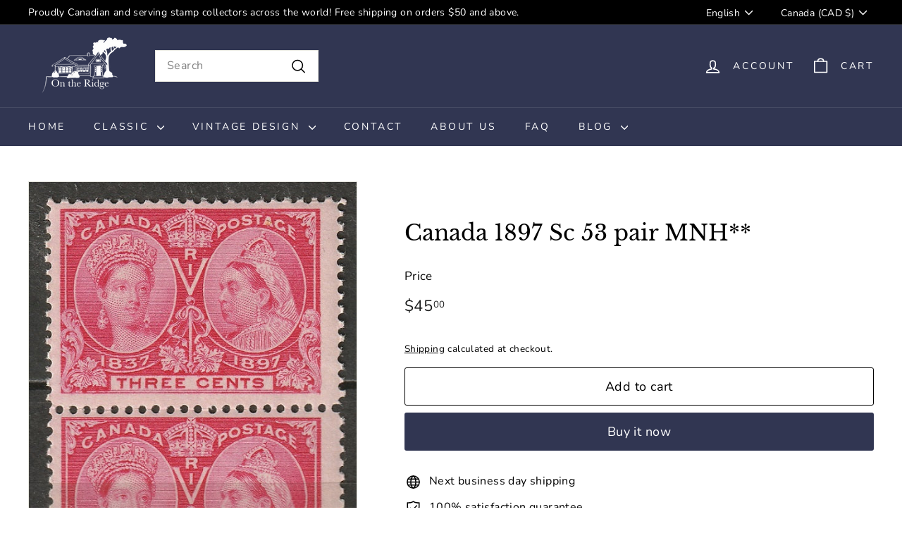

--- FILE ---
content_type: text/html; charset=utf-8
request_url: https://ontheridgestamps.com/products/canada-20389
body_size: 27731
content:
<!doctype html>
<html class="no-js" lang="en" dir="ltr">
<head>
  <meta charset="utf-8">
  <meta http-equiv="X-UA-Compatible" content="IE=edge,chrome=1">
  <meta name="viewport" content="width=device-width,initial-scale=1">
  <meta name="theme-color" content="#313652">
  <link rel="canonical" href="https://ontheridgestamps.com/products/canada-20389">
  <link rel="preconnect" href="https://fonts.shopifycdn.com" crossorigin>
  <link rel="dns-prefetch" href="https://ajax.googleapis.com">
  <link rel="dns-prefetch" href="https://maps.googleapis.com">
  <link rel="dns-prefetch" href="https://maps.gstatic.com"><link rel="shortcut icon" href="//ontheridgestamps.com/cdn/shop/files/OnTheRidge_black_32x32.png?v=1676118829" type="image/png" /><title>Classic Stamps - Canada 1897 Sc 53 pair MNH** - On the Ridge Stamps
</title>
<meta name="description" content="Canada 1897 Sc 53 pair MNH** - Canada - quality classic postage stamps from On the Ridge Stamps"><meta property="og:site_name" content="On the Ridge Stamps">
  <meta property="og:url" content="https://ontheridgestamps.com/products/canada-20389">
  <meta property="og:title" content="Canada 1897 Sc 53 pair MNH**">
  <meta property="og:type" content="product">
  <meta property="og:description" content="Canada 1897 Sc 53 pair MNH** - Canada - quality classic postage stamps from On the Ridge Stamps"><meta property="og:image" content="http://ontheridgestamps.com/cdn/shop/products/20389_canada.jpg?v=1674232167">
    <meta property="og:image:secure_url" content="https://ontheridgestamps.com/cdn/shop/products/20389_canada.jpg?v=1674232167">
    <meta property="og:image:width" content="533">
    <meta property="og:image:height" content="729"><meta name="twitter:site" content="@">
  <meta name="twitter:card" content="summary_large_image">
  <meta name="twitter:title" content="Canada 1897 Sc 53 pair MNH**">
  <meta name="twitter:description" content="Canada 1897 Sc 53 pair MNH** - Canada - quality classic postage stamps from On the Ridge Stamps">
<style data-shopify>@font-face {
  font-family: "Libre Baskerville";
  font-weight: 400;
  font-style: normal;
  font-display: swap;
  src: url("//ontheridgestamps.com/cdn/fonts/libre_baskerville/librebaskerville_n4.2ec9ee517e3ce28d5f1e6c6e75efd8a97e59c189.woff2") format("woff2"),
       url("//ontheridgestamps.com/cdn/fonts/libre_baskerville/librebaskerville_n4.323789551b85098885c8eccedfb1bd8f25f56007.woff") format("woff");
}

  @font-face {
  font-family: Nunito;
  font-weight: 400;
  font-style: normal;
  font-display: swap;
  src: url("//ontheridgestamps.com/cdn/fonts/nunito/nunito_n4.fc49103dc396b42cae9460289072d384b6c6eb63.woff2") format("woff2"),
       url("//ontheridgestamps.com/cdn/fonts/nunito/nunito_n4.5d26d13beeac3116db2479e64986cdeea4c8fbdd.woff") format("woff");
}


  @font-face {
  font-family: Nunito;
  font-weight: 600;
  font-style: normal;
  font-display: swap;
  src: url("//ontheridgestamps.com/cdn/fonts/nunito/nunito_n6.1a6c50dce2e2b3b0d31e02dbd9146b5064bea503.woff2") format("woff2"),
       url("//ontheridgestamps.com/cdn/fonts/nunito/nunito_n6.6b124f3eac46044b98c99f2feb057208e260962f.woff") format("woff");
}

  @font-face {
  font-family: Nunito;
  font-weight: 400;
  font-style: italic;
  font-display: swap;
  src: url("//ontheridgestamps.com/cdn/fonts/nunito/nunito_i4.fd53bf99043ab6c570187ed42d1b49192135de96.woff2") format("woff2"),
       url("//ontheridgestamps.com/cdn/fonts/nunito/nunito_i4.cb3876a003a73aaae5363bb3e3e99d45ec598cc6.woff") format("woff");
}

  @font-face {
  font-family: Nunito;
  font-weight: 600;
  font-style: italic;
  font-display: swap;
  src: url("//ontheridgestamps.com/cdn/fonts/nunito/nunito_i6.79bb6a51553d3b72598bab76aca3c938e7c6ac54.woff2") format("woff2"),
       url("//ontheridgestamps.com/cdn/fonts/nunito/nunito_i6.9ad010b13940d2fa0d660e3029dd144c52772c10.woff") format("woff");
}

</style><link href="//ontheridgestamps.com/cdn/shop/t/7/assets/components.css?v=20878499905253615511713306234" rel="stylesheet" type="text/css" media="all" />
<style data-shopify>:root {
    --colorBody: #ffffff;
    --colorBodyAlpha05: rgba(255, 255, 255, 0.05);
    --colorBodyDim: #f2f2f2;

    --colorBorder: #e8e8e1;

    --colorBtnPrimary: #313652;
    --colorBtnPrimaryLight: #444b72;
    --colorBtnPrimaryDim: #272b42;
    --colorBtnPrimaryText: #ffffff;

    --colorCartDot: #ba4444;
    --colorCartDotText: #fff;

    --colorFooter: #f9f9fb;
    --colorFooterBorder: #e8e8e1;
    --colorFooterText: #242430;

    --colorLink: #000000;

    --colorModalBg: rgba(231, 231, 231, 0.6);

    --colorNav: #313652;
    --colorNavSearch: #ffffff;
    --colorNavText: #ffffff;

    --colorPrice: #1c1d1d;

    --colorSaleTag: #ba4444;
    --colorSaleTagText: #ffffff;

    --colorScheme1Text: #000000;
    --colorScheme1Bg: #ffffff;
    --colorScheme2Text: #ffffff;
    --colorScheme2Bg: #acc6c3;
    --colorScheme3Text: #000000;
    --colorScheme3Bg: #e7e7e7;

    --colorTextBody: #000000;
    --colorTextBodyAlpha005: rgba(0, 0, 0, 0.05);
    --colorTextBodyAlpha008: rgba(0, 0, 0, 0.08);
    --colorTextSavings: #ba4444;

    --colorToolbar: #000000;
    --colorToolbarText: #ffffff;

    --urlIcoSelect: url(//ontheridgestamps.com/cdn/shop/t/7/assets/ico-select.svg);
    --urlSwirlSvg: url(//ontheridgestamps.com/cdn/shop/t/7/assets/swirl.svg);

    --header-padding-bottom: 0;

    --pageTopPadding: 35px;
    --pageNarrow: 700px;
    --pageWidthPadding: 40px;
    --gridGutter: 22px;
    --indexSectionPadding: 60px;
    --sectionHeaderBottom: 40px;
    --collapsibleIconWidth: 12px;

    --sizeChartMargin: 30px 0;
    --sizeChartIconMargin: 5px;

    --newsletterReminderPadding: 20px 30px 20px 25px;

    --textFrameMargin: 10px;

    /*Shop Pay Installments*/
    --color-body-text: #000000;
    --color-body: #ffffff;
    --color-bg: #ffffff;

    --typeHeaderPrimary: "Libre Baskerville";
    --typeHeaderFallback: serif;
    --typeHeaderSize: 36px;
    --typeHeaderWeight: 400;
    --typeHeaderLineHeight: 1.2;
    --typeHeaderSpacing: 0.0em;

    --typeBasePrimary:Nunito;
    --typeBaseFallback:sans-serif;
    --typeBaseSize: 16px;
    --typeBaseWeight: 400;
    --typeBaseSpacing: 0.025em;
    --typeBaseLineHeight: 1.7;

    --colorSmallImageBg: #ffffff;
    --colorSmallImageBgDark: #f7f7f7;
    --colorLargeImageBg: #e7e7e7;
    --colorLargeImageBgLight: #ffffff;

    --iconWeight: 4px;
    --iconLinecaps: round;

    
      --buttonRadius: 3px;
      --btnPadding: 11px 25px;
    

    
      --roundness: 0;
    

    
      --gridThickness: 0;
    

    --productTileMargin: 10%;
    --collectionTileMargin: 10%;

    --swatchSize: 40px;
  }

  @media screen and (max-width: 768px) {
    :root {
      --pageTopPadding: 15px;
      --pageNarrow: 330px;
      --pageWidthPadding: 17px;
      --gridGutter: 16px;
      --indexSectionPadding: 40px;
      --sectionHeaderBottom: 25px;
      --collapsibleIconWidth: 10px;
      --textFrameMargin: 7px;
      --typeBaseSize: 14px;

      
        --roundness: 0;
        --btnPadding: 9px 17px;
      
    }
  }</style><link href="//ontheridgestamps.com/cdn/shop/t/7/assets/overrides.css?v=61671070734277095511713306236" rel="stylesheet" type="text/css" media="all" />
<style data-shopify>:root {
    --productGridPadding: 12px;
  }</style><script async crossorigin fetchpriority="high" src="/cdn/shopifycloud/importmap-polyfill/es-modules-shim.2.4.0.js"></script>
<script>
    document.documentElement.className = document.documentElement.className.replace('no-js', 'js');

    window.theme = window.theme || {};
    theme.routes = {
      home: "/",
      collections: "/collections",
      cart: "/cart.js",
      cartPage: "/cart",
      cartAdd: "/cart/add.js",
      cartChange: "/cart/change.js",
      search: "/search",
      predictiveSearch: "/search/suggest"
    };

    theme.strings = {
      soldOut: "Sold Out",
      unavailable: "Unavailable",
      inStockLabel: "In stock, ready to ship",
      oneStockLabel: "Low stock - [count] item left",
      otherStockLabel: "Low stock - [count] items left",
      willNotShipUntil: "Ready to ship [date]",
      willBeInStockAfter: "Back in stock [date]",
      waitingForStock: "Backordered, shipping soon",
      savePrice: "Save [saved_amount]",
      cartEmpty: "Your cart is currently empty.",
      cartTermsConfirmation: "You must agree with the terms and conditions of sales to check out",
      searchCollections: "Collections",
      searchPages: "Pages",
      searchArticles: "Articles",
      maxQuantity: "You can only have [quantity] of [title] in your cart."
    };
    theme.settings = {
      cartType: "dropdown",
      isCustomerTemplate: false,
      moneyFormat: "${{amount}}",
      saveType: "dollar",
      productImageSize: "square",
      productImageCover: false,
      predictiveSearch: false,
      predictiveSearchType: null,
      superScriptSetting: true,
      superScriptPrice: true,
      quickView: true,
      quickAdd: true,
      themeName: 'Expanse',
      themeVersion: "5.1.0"
    };
  </script><script type="importmap">
{
  "imports": {
    "@archetype-themes/scripts/config": "//ontheridgestamps.com/cdn/shop/t/7/assets/config.js?v=15099800528938078371713306234",
    "@archetype-themes/scripts/helpers/a11y": "//ontheridgestamps.com/cdn/shop/t/7/assets/a11y.js?v=114228441666679744341713306234",
    "@archetype-themes/scripts/helpers/ajax-renderer": "//ontheridgestamps.com/cdn/shop/t/7/assets/ajax-renderer.js?v=167707973626936292861713306234",
    "@archetype-themes/scripts/helpers/currency": "//ontheridgestamps.com/cdn/shop/t/7/assets/currency.js?v=14275331480271113601713306234",
    "@archetype-themes/scripts/helpers/delegate": "//ontheridgestamps.com/cdn/shop/t/7/assets/delegate.js?v=150733600779017316001713306234",
    "@archetype-themes/scripts/helpers/images": "//ontheridgestamps.com/cdn/shop/t/7/assets/images.js?v=154579799771787317231713306236",
    "@archetype-themes/scripts/helpers/init-globals": "//ontheridgestamps.com/cdn/shop/t/7/assets/init-globals.js?v=104437916016331824681713306236",
    "@archetype-themes/scripts/helpers/init-observer": "//ontheridgestamps.com/cdn/shop/t/7/assets/init-observer.js?v=151712110650051136771713306236",
    "@archetype-themes/scripts/helpers/library-loader": "//ontheridgestamps.com/cdn/shop/t/7/assets/library-loader.js?v=109812686109916403541713306236",
    "@archetype-themes/scripts/helpers/rte": "//ontheridgestamps.com/cdn/shop/t/7/assets/rte.js?v=124638893503654398791713306237",
    "@archetype-themes/scripts/helpers/sections": "//ontheridgestamps.com/cdn/shop/t/7/assets/sections.js?v=116270901756441952371713306237",
    "@archetype-themes/scripts/helpers/size-drawer": "//ontheridgestamps.com/cdn/shop/t/7/assets/size-drawer.js?v=16908746908081919891713306237",
    "@archetype-themes/scripts/helpers/utils": "//ontheridgestamps.com/cdn/shop/t/7/assets/utils.js?v=183768819557536265621713306237",
    "@archetype-themes/scripts/helpers/variants": "//ontheridgestamps.com/cdn/shop/t/7/assets/variants.js?v=3033049893411379561713306237",
    "@archetype-themes/scripts/helpers/vimeo": "//ontheridgestamps.com/cdn/shop/t/7/assets/vimeo.js?v=49611722598385318221713306237",
    "@archetype-themes/scripts/helpers/youtube": "//ontheridgestamps.com/cdn/shop/t/7/assets/youtube.js?v=68009855279585667491713306237",
    "@archetype-themes/scripts/modules/animation-observer": "//ontheridgestamps.com/cdn/shop/t/7/assets/animation-observer.js?v=110233317842681188241713306234",
    "@archetype-themes/scripts/modules/cart-api": "//ontheridgestamps.com/cdn/shop/t/7/assets/cart-api.js?v=177228419985507265221713306234",
    "@archetype-themes/scripts/modules/cart-drawer": "//ontheridgestamps.com/cdn/shop/t/7/assets/cart-drawer.js?v=127359067068143228651713306234",
    "@archetype-themes/scripts/modules/cart-form": "//ontheridgestamps.com/cdn/shop/t/7/assets/cart-form.js?v=21395295676605418851713306234",
    "@archetype-themes/scripts/modules/collapsibles": "//ontheridgestamps.com/cdn/shop/t/7/assets/collapsibles.js?v=125222459924536763791713306234",
    "@archetype-themes/scripts/modules/collection-sidebar": "//ontheridgestamps.com/cdn/shop/t/7/assets/collection-sidebar.js?v=102654819825539199081713306234",
    "@archetype-themes/scripts/modules/collection-template": "//ontheridgestamps.com/cdn/shop/t/7/assets/collection-template.js?v=138454779407648820021713306234",
    "@archetype-themes/scripts/modules/disclosure": "//ontheridgestamps.com/cdn/shop/t/7/assets/disclosure.js?v=24495297545550370831713306234",
    "@archetype-themes/scripts/modules/drawers": "//ontheridgestamps.com/cdn/shop/t/7/assets/drawers.js?v=90797109483806998381713306234",
    "@archetype-themes/scripts/modules/header-nav": "//ontheridgestamps.com/cdn/shop/t/7/assets/header-nav.js?v=178994820446749408801713306234",
    "@archetype-themes/scripts/modules/header-search": "//ontheridgestamps.com/cdn/shop/t/7/assets/header-search.js?v=96962303281191137591713306235",
    "@archetype-themes/scripts/modules/mobile-nav": "//ontheridgestamps.com/cdn/shop/t/7/assets/mobile-nav.js?v=65063705214388957511713306236",
    "@archetype-themes/scripts/modules/modal": "//ontheridgestamps.com/cdn/shop/t/7/assets/modal.js?v=45231143018390192411713306236",
    "@archetype-themes/scripts/modules/page-transitions": "//ontheridgestamps.com/cdn/shop/t/7/assets/page-transitions.js?v=72265230091955981801713306236",
    "@archetype-themes/scripts/modules/parallax": "//ontheridgestamps.com/cdn/shop/t/7/assets/parallax.js?v=20658553194097617601713306236",
    "@archetype-themes/scripts/modules/photoswipe": "//ontheridgestamps.com/cdn/shop/t/7/assets/photoswipe.js?v=133149125523312087301713306236",
    "@archetype-themes/scripts/modules/product": "//ontheridgestamps.com/cdn/shop/t/7/assets/product.js?v=136753110466918263191713306236",
    "@archetype-themes/scripts/modules/product-ajax-form": "//ontheridgestamps.com/cdn/shop/t/7/assets/product-ajax-form.js?v=162946062715521630471713306236",
    "@archetype-themes/scripts/modules/product-media": "//ontheridgestamps.com/cdn/shop/t/7/assets/product-media.js?v=7149764575920620621713306236",
    "@archetype-themes/scripts/modules/product-recommendations": "//ontheridgestamps.com/cdn/shop/t/7/assets/product-recommendations.js?v=3952864652872298261713306236",
    "@archetype-themes/scripts/modules/quantity-selectors": "//ontheridgestamps.com/cdn/shop/t/7/assets/quantity-selectors.js?v=180817540312099548121713306236",
    "@archetype-themes/scripts/modules/slideshow": "//ontheridgestamps.com/cdn/shop/t/7/assets/slideshow.js?v=176367255318002349761713306237",
    "@archetype-themes/scripts/modules/swatches": "//ontheridgestamps.com/cdn/shop/t/7/assets/swatches.js?v=103882278052475410121713306237",
    "@archetype-themes/scripts/modules/tool-tip": "//ontheridgestamps.com/cdn/shop/t/7/assets/tool-tip.js?v=15091627716861754341713306237",
    "@archetype-themes/scripts/modules/tool-tip-trigger": "//ontheridgestamps.com/cdn/shop/t/7/assets/tool-tip-trigger.js?v=34194649362372648151713306237",
    "@archetype-themes/scripts/modules/variant-availability": "//ontheridgestamps.com/cdn/shop/t/7/assets/variant-availability.js?v=106313593704684021601713306237",
    "@archetype-themes/scripts/modules/video-modal": "//ontheridgestamps.com/cdn/shop/t/7/assets/video-modal.js?v=5964877832267866681713306237",
    "@archetype-themes/scripts/modules/video-section": "//ontheridgestamps.com/cdn/shop/t/7/assets/video-section.js?v=38415978955926866351713306237",
    "@archetype-themes/scripts/vendors/animape": "//ontheridgestamps.com/cdn/shop/t/7/assets/animape.js?v=178659162638868078291713306234",
    "@archetype-themes/scripts/vendors/flickity": "//ontheridgestamps.com/cdn/shop/t/7/assets/flickity.js?v=48539322729379456441713306234",
    "@archetype-themes/scripts/vendors/flickity-fade": "//ontheridgestamps.com/cdn/shop/t/7/assets/flickity-fade.js?v=70708211373116380081713306234",
    "@archetype-themes/scripts/vendors/photoswipe-ui-default.min": "//ontheridgestamps.com/cdn/shop/t/7/assets/photoswipe-ui-default.min.js?v=52395271779278780601713306236",
    "@archetype-themes/scripts/vendors/photoswipe.min": "//ontheridgestamps.com/cdn/shop/t/7/assets/photoswipe.min.js?v=96706414436924913981713306236",
    "components/announcement-bar": "//ontheridgestamps.com/cdn/shop/t/7/assets/announcement-bar.js?v=30886685393339443611713306234",
    "components/gift-card-recipient-form": "//ontheridgestamps.com/cdn/shop/t/7/assets/gift-card-recipient-form.js?v=16415920452423038151713306234",
    "components/icon": "//ontheridgestamps.com/cdn/shop/t/7/assets/icon.js?v=169990152970447228441713306236",
    "components/image-element": "//ontheridgestamps.com/cdn/shop/t/7/assets/image-element.js?v=67904638915550080461713306236",
    "components/lightbox": "//ontheridgestamps.com/cdn/shop/t/7/assets/lightbox.js?v=177529825473141699571713306236",
    "components/newsletter-reminder": "//ontheridgestamps.com/cdn/shop/t/7/assets/newsletter-reminder.js?v=158689173741753302301713306236",
    "components/predictive-search": "//ontheridgestamps.com/cdn/shop/t/7/assets/predictive-search.js?v=106402303971169922441713306236",
    "components/price-range": "//ontheridgestamps.com/cdn/shop/t/7/assets/price-range.js?v=181072884619090886471713306236",
    "components/product-complementary": "//ontheridgestamps.com/cdn/shop/t/7/assets/product-complementary.js?v=115010611336991946551713306236",
    "components/product-grid-item": "//ontheridgestamps.com/cdn/shop/t/7/assets/product-grid-item.js?v=52854375093933269701713306236",
    "components/product-images": "//ontheridgestamps.com/cdn/shop/t/7/assets/product-images.js?v=165385719376091763651713306236",
    "components/quick-add": "//ontheridgestamps.com/cdn/shop/t/7/assets/quick-add.js?v=81927692390222238661713306236",
    "components/quick-shop": "//ontheridgestamps.com/cdn/shop/t/7/assets/quick-shop.js?v=95554821765998877021713306237",
    "components/section-advanced-accordion": "//ontheridgestamps.com/cdn/shop/t/7/assets/section-advanced-accordion.js?v=29351542160259749761713306237",
    "components/section-age-verification-popup": "//ontheridgestamps.com/cdn/shop/t/7/assets/section-age-verification-popup.js?v=570856957843724541713306237",
    "components/section-background-image-text": "//ontheridgestamps.com/cdn/shop/t/7/assets/section-background-image-text.js?v=134193327559148673711713306237",
    "components/section-collection-header": "//ontheridgestamps.com/cdn/shop/t/7/assets/section-collection-header.js?v=62104955657552942271713306237",
    "components/section-countdown": "//ontheridgestamps.com/cdn/shop/t/7/assets/section-countdown.js?v=124122001777650735791713306237",
    "components/section-featured-collection": "//ontheridgestamps.com/cdn/shop/t/7/assets/section-featured-collection.js?v=70396313371272205741713306237",
    "components/section-footer": "//ontheridgestamps.com/cdn/shop/t/7/assets/section-footer.js?v=143843864055408484941713306237",
    "components/section-header": "//ontheridgestamps.com/cdn/shop/t/7/assets/section-header.js?v=31084278283088437681713306237",
    "components/section-hero-video": "//ontheridgestamps.com/cdn/shop/t/7/assets/section-hero-video.js?v=138616389493027501011713306237",
    "components/section-hotspots": "//ontheridgestamps.com/cdn/shop/t/7/assets/section-hotspots.js?v=118949170610172005021713306237",
    "components/section-image-compare": "//ontheridgestamps.com/cdn/shop/t/7/assets/section-image-compare.js?v=25526173009852246331713306237",
    "components/section-main-cart": "//ontheridgestamps.com/cdn/shop/t/7/assets/section-main-cart.js?v=102282689976117535291713306237",
    "components/section-main-collection": "//ontheridgestamps.com/cdn/shop/t/7/assets/section-main-collection.js?v=178808321021703902081713306237",
    "components/section-main-product": "//ontheridgestamps.com/cdn/shop/t/7/assets/section-main-product.js?v=48829736225712131391713306237",
    "components/section-main-search": "//ontheridgestamps.com/cdn/shop/t/7/assets/section-main-search.js?v=91363574603513782361713306237",
    "components/section-map": "//ontheridgestamps.com/cdn/shop/t/7/assets/section-map.js?v=62409255708494077951713306237",
    "components/section-media-text": "//ontheridgestamps.com/cdn/shop/t/7/assets/section-media-text.js?v=82647628925002924311713306237",
    "components/section-more-products-vendor": "//ontheridgestamps.com/cdn/shop/t/7/assets/section-more-products-vendor.js?v=156950098812764376531713306237",
    "components/section-newsletter-popup": "//ontheridgestamps.com/cdn/shop/t/7/assets/section-newsletter-popup.js?v=170953806956104469461713306237",
    "components/section-password-header": "//ontheridgestamps.com/cdn/shop/t/7/assets/section-password-header.js?v=152732804639088855281713306237",
    "components/section-product-recommendations": "//ontheridgestamps.com/cdn/shop/t/7/assets/section-product-recommendations.js?v=68463675784327451211713306237",
    "components/section-promo-grid": "//ontheridgestamps.com/cdn/shop/t/7/assets/section-promo-grid.js?v=111576400653284386401713306237",
    "components/section-recently-viewed": "//ontheridgestamps.com/cdn/shop/t/7/assets/section-recently-viewed.js?v=98926481457392478881713306237",
    "components/section-slideshow": "//ontheridgestamps.com/cdn/shop/t/7/assets/section-slideshow.js?v=78404926763425096301713306237",
    "components/section-slideshow-image": "//ontheridgestamps.com/cdn/shop/t/7/assets/section-slideshow-image.js?v=78404926763425096301713306237",
    "components/section-slideshow-split": "//ontheridgestamps.com/cdn/shop/t/7/assets/section-slideshow-split.js?v=78404926763425096301713306237",
    "components/section-store-availability": "//ontheridgestamps.com/cdn/shop/t/7/assets/section-store-availability.js?v=13634955709283234651713306237",
    "components/section-testimonials": "//ontheridgestamps.com/cdn/shop/t/7/assets/section-testimonials.js?v=135504612583298795321713306237",
    "components/section-toolbar": "//ontheridgestamps.com/cdn/shop/t/7/assets/section-toolbar.js?v=40810883655964320851713306237",
    "js-cookie": "//ontheridgestamps.com/cdn/shop/t/7/assets/js.cookie.mjs?v=38015963105781969301713306236",
    "nouislider": "//ontheridgestamps.com/cdn/shop/t/7/assets/nouislider.js?v=100438778919154896961713306236"
  }
}
</script><script>
  if (!(HTMLScriptElement.supports && HTMLScriptElement.supports('importmap'))) {
    const el = document.createElement('script');
    el.async = true;
    el.src = "//ontheridgestamps.com/cdn/shop/t/7/assets/es-module-shims.min.js?v=63404930985865369141713306234";
    document.head.appendChild(el);
  }
</script>
<script type="module" src="//ontheridgestamps.com/cdn/shop/t/7/assets/is-land.min.js?v=174197206692620727541713306236"></script>


<script type="module">
  try {
    const importMap = document.querySelector('script[type="importmap"]');
    const importMapJson = JSON.parse(importMap.textContent);
    const importMapModules = Object.values(importMapJson.imports);
    for (let i = 0; i < importMapModules.length; i++) {
      const link = document.createElement('link');
      link.rel = 'modulepreload';
      link.href = importMapModules[i];
      document.head.appendChild(link);
    }
  } catch (e) {
    console.error(e);
  }
</script>
<script>window.performance && window.performance.mark && window.performance.mark('shopify.content_for_header.start');</script><meta id="shopify-digital-wallet" name="shopify-digital-wallet" content="/70219399475/digital_wallets/dialog">
<meta name="shopify-checkout-api-token" content="cad802316805c5ef04dac8594bb4910e">
<meta id="in-context-paypal-metadata" data-shop-id="70219399475" data-venmo-supported="false" data-environment="production" data-locale="en_US" data-paypal-v4="true" data-currency="CAD">
<link rel="alternate" hreflang="x-default" href="https://ontheridgestamps.com/products/canada-20389">
<link rel="alternate" hreflang="es" href="https://ontheridgestamps.com/es/products/canada-20389">
<link rel="alternate" hreflang="fr" href="https://ontheridgestamps.com/fr/products/canada-20389">
<link rel="alternate" type="application/json+oembed" href="https://ontheridgestamps.com/products/canada-20389.oembed">
<script async="async" src="/checkouts/internal/preloads.js?locale=en-CA"></script>
<link rel="preconnect" href="https://shop.app" crossorigin="anonymous">
<script async="async" src="https://shop.app/checkouts/internal/preloads.js?locale=en-CA&shop_id=70219399475" crossorigin="anonymous"></script>
<script id="apple-pay-shop-capabilities" type="application/json">{"shopId":70219399475,"countryCode":"CA","currencyCode":"CAD","merchantCapabilities":["supports3DS"],"merchantId":"gid:\/\/shopify\/Shop\/70219399475","merchantName":"On the Ridge Stamps","requiredBillingContactFields":["postalAddress","email"],"requiredShippingContactFields":["postalAddress","email"],"shippingType":"shipping","supportedNetworks":["visa","masterCard","amex","discover","interac","jcb"],"total":{"type":"pending","label":"On the Ridge Stamps","amount":"1.00"},"shopifyPaymentsEnabled":true,"supportsSubscriptions":true}</script>
<script id="shopify-features" type="application/json">{"accessToken":"cad802316805c5ef04dac8594bb4910e","betas":["rich-media-storefront-analytics"],"domain":"ontheridgestamps.com","predictiveSearch":true,"shopId":70219399475,"locale":"en"}</script>
<script>var Shopify = Shopify || {};
Shopify.shop = "on-the-ridge-stamps.myshopify.com";
Shopify.locale = "en";
Shopify.currency = {"active":"CAD","rate":"1.0"};
Shopify.country = "CA";
Shopify.theme = {"name":"Expanse - 5.1.0 Live","id":167762395443,"schema_name":"Expanse","schema_version":"5.1.0","theme_store_id":902,"role":"main"};
Shopify.theme.handle = "null";
Shopify.theme.style = {"id":null,"handle":null};
Shopify.cdnHost = "ontheridgestamps.com/cdn";
Shopify.routes = Shopify.routes || {};
Shopify.routes.root = "/";</script>
<script type="module">!function(o){(o.Shopify=o.Shopify||{}).modules=!0}(window);</script>
<script>!function(o){function n(){var o=[];function n(){o.push(Array.prototype.slice.apply(arguments))}return n.q=o,n}var t=o.Shopify=o.Shopify||{};t.loadFeatures=n(),t.autoloadFeatures=n()}(window);</script>
<script>
  window.ShopifyPay = window.ShopifyPay || {};
  window.ShopifyPay.apiHost = "shop.app\/pay";
  window.ShopifyPay.redirectState = null;
</script>
<script id="shop-js-analytics" type="application/json">{"pageType":"product"}</script>
<script defer="defer" async type="module" src="//ontheridgestamps.com/cdn/shopifycloud/shop-js/modules/v2/client.init-shop-cart-sync_COMZFrEa.en.esm.js"></script>
<script defer="defer" async type="module" src="//ontheridgestamps.com/cdn/shopifycloud/shop-js/modules/v2/chunk.common_CdXrxk3f.esm.js"></script>
<script type="module">
  await import("//ontheridgestamps.com/cdn/shopifycloud/shop-js/modules/v2/client.init-shop-cart-sync_COMZFrEa.en.esm.js");
await import("//ontheridgestamps.com/cdn/shopifycloud/shop-js/modules/v2/chunk.common_CdXrxk3f.esm.js");

  window.Shopify.SignInWithShop?.initShopCartSync?.({"fedCMEnabled":true,"windoidEnabled":true});

</script>
<script defer="defer" async type="module" src="//ontheridgestamps.com/cdn/shopifycloud/shop-js/modules/v2/client.payment-terms_D7XnU2ez.en.esm.js"></script>
<script defer="defer" async type="module" src="//ontheridgestamps.com/cdn/shopifycloud/shop-js/modules/v2/chunk.common_CdXrxk3f.esm.js"></script>
<script defer="defer" async type="module" src="//ontheridgestamps.com/cdn/shopifycloud/shop-js/modules/v2/chunk.modal_C89cmTvN.esm.js"></script>
<script type="module">
  await import("//ontheridgestamps.com/cdn/shopifycloud/shop-js/modules/v2/client.payment-terms_D7XnU2ez.en.esm.js");
await import("//ontheridgestamps.com/cdn/shopifycloud/shop-js/modules/v2/chunk.common_CdXrxk3f.esm.js");
await import("//ontheridgestamps.com/cdn/shopifycloud/shop-js/modules/v2/chunk.modal_C89cmTvN.esm.js");

  
</script>
<script>
  window.Shopify = window.Shopify || {};
  if (!window.Shopify.featureAssets) window.Shopify.featureAssets = {};
  window.Shopify.featureAssets['shop-js'] = {"shop-cart-sync":["modules/v2/client.shop-cart-sync_CRSPkpKa.en.esm.js","modules/v2/chunk.common_CdXrxk3f.esm.js"],"shop-button":["modules/v2/client.shop-button_B6dBoDg5.en.esm.js","modules/v2/chunk.common_CdXrxk3f.esm.js"],"init-windoid":["modules/v2/client.init-windoid_hXardXh0.en.esm.js","modules/v2/chunk.common_CdXrxk3f.esm.js"],"shop-cash-offers":["modules/v2/client.shop-cash-offers_p6Pw3nax.en.esm.js","modules/v2/chunk.common_CdXrxk3f.esm.js","modules/v2/chunk.modal_C89cmTvN.esm.js"],"init-fed-cm":["modules/v2/client.init-fed-cm_DO1JVZ96.en.esm.js","modules/v2/chunk.common_CdXrxk3f.esm.js"],"init-shop-email-lookup-coordinator":["modules/v2/client.init-shop-email-lookup-coordinator_jpxQlUsx.en.esm.js","modules/v2/chunk.common_CdXrxk3f.esm.js"],"shop-toast-manager":["modules/v2/client.shop-toast-manager_C-K0q6-t.en.esm.js","modules/v2/chunk.common_CdXrxk3f.esm.js"],"shop-login-button":["modules/v2/client.shop-login-button_BHRMsoBb.en.esm.js","modules/v2/chunk.common_CdXrxk3f.esm.js","modules/v2/chunk.modal_C89cmTvN.esm.js"],"pay-button":["modules/v2/client.pay-button_CRuQ9trT.en.esm.js","modules/v2/chunk.common_CdXrxk3f.esm.js"],"init-shop-cart-sync":["modules/v2/client.init-shop-cart-sync_COMZFrEa.en.esm.js","modules/v2/chunk.common_CdXrxk3f.esm.js"],"init-customer-accounts-sign-up":["modules/v2/client.init-customer-accounts-sign-up_Q1yheB3t.en.esm.js","modules/v2/client.shop-login-button_BHRMsoBb.en.esm.js","modules/v2/chunk.common_CdXrxk3f.esm.js","modules/v2/chunk.modal_C89cmTvN.esm.js"],"avatar":["modules/v2/client.avatar_BTnouDA3.en.esm.js"],"init-customer-accounts":["modules/v2/client.init-customer-accounts_B5rMd0lj.en.esm.js","modules/v2/client.shop-login-button_BHRMsoBb.en.esm.js","modules/v2/chunk.common_CdXrxk3f.esm.js","modules/v2/chunk.modal_C89cmTvN.esm.js"],"init-shop-for-new-customer-accounts":["modules/v2/client.init-shop-for-new-customer-accounts_BNQiNx4m.en.esm.js","modules/v2/client.shop-login-button_BHRMsoBb.en.esm.js","modules/v2/chunk.common_CdXrxk3f.esm.js","modules/v2/chunk.modal_C89cmTvN.esm.js"],"checkout-modal":["modules/v2/client.checkout-modal_DtXVhFgQ.en.esm.js","modules/v2/chunk.common_CdXrxk3f.esm.js","modules/v2/chunk.modal_C89cmTvN.esm.js"],"shop-follow-button":["modules/v2/client.shop-follow-button_CV5C02lv.en.esm.js","modules/v2/chunk.common_CdXrxk3f.esm.js","modules/v2/chunk.modal_C89cmTvN.esm.js"],"shop-login":["modules/v2/client.shop-login_Bz_Zm_XZ.en.esm.js","modules/v2/chunk.common_CdXrxk3f.esm.js","modules/v2/chunk.modal_C89cmTvN.esm.js"],"lead-capture":["modules/v2/client.lead-capture_CmGCXBh3.en.esm.js","modules/v2/chunk.common_CdXrxk3f.esm.js","modules/v2/chunk.modal_C89cmTvN.esm.js"],"payment-terms":["modules/v2/client.payment-terms_D7XnU2ez.en.esm.js","modules/v2/chunk.common_CdXrxk3f.esm.js","modules/v2/chunk.modal_C89cmTvN.esm.js"]};
</script>
<script id="__st">var __st={"a":70219399475,"offset":-18000,"reqid":"176a36ab-3b05-44a1-a11f-a8f91fe85996-1762931146","pageurl":"ontheridgestamps.com\/products\/canada-20389","u":"a8d24d09dcf0","p":"product","rtyp":"product","rid":8085379252531};</script>
<script>window.ShopifyPaypalV4VisibilityTracking = true;</script>
<script id="captcha-bootstrap">!function(){'use strict';const t='contact',e='account',n='new_comment',o=[[t,t],['blogs',n],['comments',n],[t,'customer']],c=[[e,'customer_login'],[e,'guest_login'],[e,'recover_customer_password'],[e,'create_customer']],r=t=>t.map((([t,e])=>`form[action*='/${t}']:not([data-nocaptcha='true']) input[name='form_type'][value='${e}']`)).join(','),a=t=>()=>t?[...document.querySelectorAll(t)].map((t=>t.form)):[];function s(){const t=[...o],e=r(t);return a(e)}const i='password',u='form_key',d=['recaptcha-v3-token','g-recaptcha-response','h-captcha-response',i],f=()=>{try{return window.sessionStorage}catch{return}},m='__shopify_v',_=t=>t.elements[u];function p(t,e,n=!1){try{const o=window.sessionStorage,c=JSON.parse(o.getItem(e)),{data:r}=function(t){const{data:e,action:n}=t;return t[m]||n?{data:e,action:n}:{data:t,action:n}}(c);for(const[e,n]of Object.entries(r))t.elements[e]&&(t.elements[e].value=n);n&&o.removeItem(e)}catch(o){console.error('form repopulation failed',{error:o})}}const l='form_type',E='cptcha';function T(t){t.dataset[E]=!0}const w=window,h=w.document,L='Shopify',v='ce_forms',y='captcha';let A=!1;((t,e)=>{const n=(g='f06e6c50-85a8-45c8-87d0-21a2b65856fe',I='https://cdn.shopify.com/shopifycloud/storefront-forms-hcaptcha/ce_storefront_forms_captcha_hcaptcha.v1.5.2.iife.js',D={infoText:'Protected by hCaptcha',privacyText:'Privacy',termsText:'Terms'},(t,e,n)=>{const o=w[L][v],c=o.bindForm;if(c)return c(t,g,e,D).then(n);var r;o.q.push([[t,g,e,D],n]),r=I,A||(h.body.append(Object.assign(h.createElement('script'),{id:'captcha-provider',async:!0,src:r})),A=!0)});var g,I,D;w[L]=w[L]||{},w[L][v]=w[L][v]||{},w[L][v].q=[],w[L][y]=w[L][y]||{},w[L][y].protect=function(t,e){n(t,void 0,e),T(t)},Object.freeze(w[L][y]),function(t,e,n,w,h,L){const[v,y,A,g]=function(t,e,n){const i=e?o:[],u=t?c:[],d=[...i,...u],f=r(d),m=r(i),_=r(d.filter((([t,e])=>n.includes(e))));return[a(f),a(m),a(_),s()]}(w,h,L),I=t=>{const e=t.target;return e instanceof HTMLFormElement?e:e&&e.form},D=t=>v().includes(t);t.addEventListener('submit',(t=>{const e=I(t);if(!e)return;const n=D(e)&&!e.dataset.hcaptchaBound&&!e.dataset.recaptchaBound,o=_(e),c=g().includes(e)&&(!o||!o.value);(n||c)&&t.preventDefault(),c&&!n&&(function(t){try{if(!f())return;!function(t){const e=f();if(!e)return;const n=_(t);if(!n)return;const o=n.value;o&&e.removeItem(o)}(t);const e=Array.from(Array(32),(()=>Math.random().toString(36)[2])).join('');!function(t,e){_(t)||t.append(Object.assign(document.createElement('input'),{type:'hidden',name:u})),t.elements[u].value=e}(t,e),function(t,e){const n=f();if(!n)return;const o=[...t.querySelectorAll(`input[type='${i}']`)].map((({name:t})=>t)),c=[...d,...o],r={};for(const[a,s]of new FormData(t).entries())c.includes(a)||(r[a]=s);n.setItem(e,JSON.stringify({[m]:1,action:t.action,data:r}))}(t,e)}catch(e){console.error('failed to persist form',e)}}(e),e.submit())}));const S=(t,e)=>{t&&!t.dataset[E]&&(n(t,e.some((e=>e===t))),T(t))};for(const o of['focusin','change'])t.addEventListener(o,(t=>{const e=I(t);D(e)&&S(e,y())}));const B=e.get('form_key'),M=e.get(l),P=B&&M;t.addEventListener('DOMContentLoaded',(()=>{const t=y();if(P)for(const e of t)e.elements[l].value===M&&p(e,B);[...new Set([...A(),...v().filter((t=>'true'===t.dataset.shopifyCaptcha))])].forEach((e=>S(e,t)))}))}(h,new URLSearchParams(w.location.search),n,t,e,['guest_login'])})(!0,!1)}();</script>
<script integrity="sha256-52AcMU7V7pcBOXWImdc/TAGTFKeNjmkeM1Pvks/DTgc=" data-source-attribution="shopify.loadfeatures" defer="defer" src="//ontheridgestamps.com/cdn/shopifycloud/storefront/assets/storefront/load_feature-81c60534.js" crossorigin="anonymous"></script>
<script crossorigin="anonymous" defer="defer" src="//ontheridgestamps.com/cdn/shopifycloud/storefront/assets/shopify_pay/storefront-65b4c6d7.js?v=20250812"></script>
<script data-source-attribution="shopify.dynamic_checkout.dynamic.init">var Shopify=Shopify||{};Shopify.PaymentButton=Shopify.PaymentButton||{isStorefrontPortableWallets:!0,init:function(){window.Shopify.PaymentButton.init=function(){};var t=document.createElement("script");t.src="https://ontheridgestamps.com/cdn/shopifycloud/portable-wallets/latest/portable-wallets.en.js",t.type="module",document.head.appendChild(t)}};
</script>
<script data-source-attribution="shopify.dynamic_checkout.buyer_consent">
  function portableWalletsHideBuyerConsent(e){var t=document.getElementById("shopify-buyer-consent"),n=document.getElementById("shopify-subscription-policy-button");t&&n&&(t.classList.add("hidden"),t.setAttribute("aria-hidden","true"),n.removeEventListener("click",e))}function portableWalletsShowBuyerConsent(e){var t=document.getElementById("shopify-buyer-consent"),n=document.getElementById("shopify-subscription-policy-button");t&&n&&(t.classList.remove("hidden"),t.removeAttribute("aria-hidden"),n.addEventListener("click",e))}window.Shopify?.PaymentButton&&(window.Shopify.PaymentButton.hideBuyerConsent=portableWalletsHideBuyerConsent,window.Shopify.PaymentButton.showBuyerConsent=portableWalletsShowBuyerConsent);
</script>
<script>
  function portableWalletsCleanup(e){e&&e.src&&console.error("Failed to load portable wallets script "+e.src);var t=document.querySelectorAll("shopify-accelerated-checkout .shopify-payment-button__skeleton, shopify-accelerated-checkout-cart .wallet-cart-button__skeleton"),e=document.getElementById("shopify-buyer-consent");for(let e=0;e<t.length;e++)t[e].remove();e&&e.remove()}function portableWalletsNotLoadedAsModule(e){e instanceof ErrorEvent&&"string"==typeof e.message&&e.message.includes("import.meta")&&"string"==typeof e.filename&&e.filename.includes("portable-wallets")&&(window.removeEventListener("error",portableWalletsNotLoadedAsModule),window.Shopify.PaymentButton.failedToLoad=e,"loading"===document.readyState?document.addEventListener("DOMContentLoaded",window.Shopify.PaymentButton.init):window.Shopify.PaymentButton.init())}window.addEventListener("error",portableWalletsNotLoadedAsModule);
</script>

<script type="module" src="https://ontheridgestamps.com/cdn/shopifycloud/portable-wallets/latest/portable-wallets.en.js" onError="portableWalletsCleanup(this)" crossorigin="anonymous"></script>
<script nomodule>
  document.addEventListener("DOMContentLoaded", portableWalletsCleanup);
</script>

<script id='scb4127' type='text/javascript' async='' src='https://ontheridgestamps.com/cdn/shopifycloud/privacy-banner/storefront-banner.js'></script><link id="shopify-accelerated-checkout-styles" rel="stylesheet" media="screen" href="https://ontheridgestamps.com/cdn/shopifycloud/portable-wallets/latest/accelerated-checkout-backwards-compat.css" crossorigin="anonymous">
<style id="shopify-accelerated-checkout-cart">
        #shopify-buyer-consent {
  margin-top: 1em;
  display: inline-block;
  width: 100%;
}

#shopify-buyer-consent.hidden {
  display: none;
}

#shopify-subscription-policy-button {
  background: none;
  border: none;
  padding: 0;
  text-decoration: underline;
  font-size: inherit;
  cursor: pointer;
}

#shopify-subscription-policy-button::before {
  box-shadow: none;
}

      </style>

<script>window.performance && window.performance.mark && window.performance.mark('shopify.content_for_header.end');</script>

  <script src="//ontheridgestamps.com/cdn/shop/t/7/assets/theme.js?v=77167323714411244521713306237" defer="defer"></script>
<link href="https://monorail-edge.shopifysvc.com" rel="dns-prefetch">
<script>(function(){if ("sendBeacon" in navigator && "performance" in window) {try {var session_token_from_headers = performance.getEntriesByType('navigation')[0].serverTiming.find(x => x.name == '_s').description;} catch {var session_token_from_headers = undefined;}var session_cookie_matches = document.cookie.match(/_shopify_s=([^;]*)/);var session_token_from_cookie = session_cookie_matches && session_cookie_matches.length === 2 ? session_cookie_matches[1] : "";var session_token = session_token_from_headers || session_token_from_cookie || "";function handle_abandonment_event(e) {var entries = performance.getEntries().filter(function(entry) {return /monorail-edge.shopifysvc.com/.test(entry.name);});if (!window.abandonment_tracked && entries.length === 0) {window.abandonment_tracked = true;var currentMs = Date.now();var navigation_start = performance.timing.navigationStart;var payload = {shop_id: 70219399475,url: window.location.href,navigation_start,duration: currentMs - navigation_start,session_token,page_type: "product"};window.navigator.sendBeacon("https://monorail-edge.shopifysvc.com/v1/produce", JSON.stringify({schema_id: "online_store_buyer_site_abandonment/1.1",payload: payload,metadata: {event_created_at_ms: currentMs,event_sent_at_ms: currentMs}}));}}window.addEventListener('pagehide', handle_abandonment_event);}}());</script>
<script id="web-pixels-manager-setup">(function e(e,d,r,n,o){if(void 0===o&&(o={}),!Boolean(null===(a=null===(i=window.Shopify)||void 0===i?void 0:i.analytics)||void 0===a?void 0:a.replayQueue)){var i,a;window.Shopify=window.Shopify||{};var t=window.Shopify;t.analytics=t.analytics||{};var s=t.analytics;s.replayQueue=[],s.publish=function(e,d,r){return s.replayQueue.push([e,d,r]),!0};try{self.performance.mark("wpm:start")}catch(e){}var l=function(){var e={modern:/Edge?\/(1{2}[4-9]|1[2-9]\d|[2-9]\d{2}|\d{4,})\.\d+(\.\d+|)|Firefox\/(1{2}[4-9]|1[2-9]\d|[2-9]\d{2}|\d{4,})\.\d+(\.\d+|)|Chrom(ium|e)\/(9{2}|\d{3,})\.\d+(\.\d+|)|(Maci|X1{2}).+ Version\/(15\.\d+|(1[6-9]|[2-9]\d|\d{3,})\.\d+)([,.]\d+|)( \(\w+\)|)( Mobile\/\w+|) Safari\/|Chrome.+OPR\/(9{2}|\d{3,})\.\d+\.\d+|(CPU[ +]OS|iPhone[ +]OS|CPU[ +]iPhone|CPU IPhone OS|CPU iPad OS)[ +]+(15[._]\d+|(1[6-9]|[2-9]\d|\d{3,})[._]\d+)([._]\d+|)|Android:?[ /-](13[3-9]|1[4-9]\d|[2-9]\d{2}|\d{4,})(\.\d+|)(\.\d+|)|Android.+Firefox\/(13[5-9]|1[4-9]\d|[2-9]\d{2}|\d{4,})\.\d+(\.\d+|)|Android.+Chrom(ium|e)\/(13[3-9]|1[4-9]\d|[2-9]\d{2}|\d{4,})\.\d+(\.\d+|)|SamsungBrowser\/([2-9]\d|\d{3,})\.\d+/,legacy:/Edge?\/(1[6-9]|[2-9]\d|\d{3,})\.\d+(\.\d+|)|Firefox\/(5[4-9]|[6-9]\d|\d{3,})\.\d+(\.\d+|)|Chrom(ium|e)\/(5[1-9]|[6-9]\d|\d{3,})\.\d+(\.\d+|)([\d.]+$|.*Safari\/(?![\d.]+ Edge\/[\d.]+$))|(Maci|X1{2}).+ Version\/(10\.\d+|(1[1-9]|[2-9]\d|\d{3,})\.\d+)([,.]\d+|)( \(\w+\)|)( Mobile\/\w+|) Safari\/|Chrome.+OPR\/(3[89]|[4-9]\d|\d{3,})\.\d+\.\d+|(CPU[ +]OS|iPhone[ +]OS|CPU[ +]iPhone|CPU IPhone OS|CPU iPad OS)[ +]+(10[._]\d+|(1[1-9]|[2-9]\d|\d{3,})[._]\d+)([._]\d+|)|Android:?[ /-](13[3-9]|1[4-9]\d|[2-9]\d{2}|\d{4,})(\.\d+|)(\.\d+|)|Mobile Safari.+OPR\/([89]\d|\d{3,})\.\d+\.\d+|Android.+Firefox\/(13[5-9]|1[4-9]\d|[2-9]\d{2}|\d{4,})\.\d+(\.\d+|)|Android.+Chrom(ium|e)\/(13[3-9]|1[4-9]\d|[2-9]\d{2}|\d{4,})\.\d+(\.\d+|)|Android.+(UC? ?Browser|UCWEB|U3)[ /]?(15\.([5-9]|\d{2,})|(1[6-9]|[2-9]\d|\d{3,})\.\d+)\.\d+|SamsungBrowser\/(5\.\d+|([6-9]|\d{2,})\.\d+)|Android.+MQ{2}Browser\/(14(\.(9|\d{2,})|)|(1[5-9]|[2-9]\d|\d{3,})(\.\d+|))(\.\d+|)|K[Aa][Ii]OS\/(3\.\d+|([4-9]|\d{2,})\.\d+)(\.\d+|)/},d=e.modern,r=e.legacy,n=navigator.userAgent;return n.match(d)?"modern":n.match(r)?"legacy":"unknown"}(),u="modern"===l?"modern":"legacy",c=(null!=n?n:{modern:"",legacy:""})[u],f=function(e){return[e.baseUrl,"/wpm","/b",e.hashVersion,"modern"===e.buildTarget?"m":"l",".js"].join("")}({baseUrl:d,hashVersion:r,buildTarget:u}),m=function(e){var d=e.version,r=e.bundleTarget,n=e.surface,o=e.pageUrl,i=e.monorailEndpoint;return{emit:function(e){var a=e.status,t=e.errorMsg,s=(new Date).getTime(),l=JSON.stringify({metadata:{event_sent_at_ms:s},events:[{schema_id:"web_pixels_manager_load/3.1",payload:{version:d,bundle_target:r,page_url:o,status:a,surface:n,error_msg:t},metadata:{event_created_at_ms:s}}]});if(!i)return console&&console.warn&&console.warn("[Web Pixels Manager] No Monorail endpoint provided, skipping logging."),!1;try{return self.navigator.sendBeacon.bind(self.navigator)(i,l)}catch(e){}var u=new XMLHttpRequest;try{return u.open("POST",i,!0),u.setRequestHeader("Content-Type","text/plain"),u.send(l),!0}catch(e){return console&&console.warn&&console.warn("[Web Pixels Manager] Got an unhandled error while logging to Monorail."),!1}}}}({version:r,bundleTarget:l,surface:e.surface,pageUrl:self.location.href,monorailEndpoint:e.monorailEndpoint});try{o.browserTarget=l,function(e){var d=e.src,r=e.async,n=void 0===r||r,o=e.onload,i=e.onerror,a=e.sri,t=e.scriptDataAttributes,s=void 0===t?{}:t,l=document.createElement("script"),u=document.querySelector("head"),c=document.querySelector("body");if(l.async=n,l.src=d,a&&(l.integrity=a,l.crossOrigin="anonymous"),s)for(var f in s)if(Object.prototype.hasOwnProperty.call(s,f))try{l.dataset[f]=s[f]}catch(e){}if(o&&l.addEventListener("load",o),i&&l.addEventListener("error",i),u)u.appendChild(l);else{if(!c)throw new Error("Did not find a head or body element to append the script");c.appendChild(l)}}({src:f,async:!0,onload:function(){if(!function(){var e,d;return Boolean(null===(d=null===(e=window.Shopify)||void 0===e?void 0:e.analytics)||void 0===d?void 0:d.initialized)}()){var d=window.webPixelsManager.init(e)||void 0;if(d){var r=window.Shopify.analytics;r.replayQueue.forEach((function(e){var r=e[0],n=e[1],o=e[2];d.publishCustomEvent(r,n,o)})),r.replayQueue=[],r.publish=d.publishCustomEvent,r.visitor=d.visitor,r.initialized=!0}}},onerror:function(){return m.emit({status:"failed",errorMsg:"".concat(f," has failed to load")})},sri:function(e){var d=/^sha384-[A-Za-z0-9+/=]+$/;return"string"==typeof e&&d.test(e)}(c)?c:"",scriptDataAttributes:o}),m.emit({status:"loading"})}catch(e){m.emit({status:"failed",errorMsg:(null==e?void 0:e.message)||"Unknown error"})}}})({shopId: 70219399475,storefrontBaseUrl: "https://ontheridgestamps.com",extensionsBaseUrl: "https://extensions.shopifycdn.com/cdn/shopifycloud/web-pixels-manager",monorailEndpoint: "https://monorail-edge.shopifysvc.com/unstable/produce_batch",surface: "storefront-renderer",enabledBetaFlags: ["2dca8a86"],webPixelsConfigList: [{"id":"835420467","configuration":"{\"config\":\"{\\\"pixel_id\\\":\\\"G-1TDNF3QF0Z\\\",\\\"google_tag_ids\\\":[\\\"G-1TDNF3QF0Z\\\",\\\"GT-5TW4JTF\\\"],\\\"target_country\\\":\\\"CA\\\",\\\"gtag_events\\\":[{\\\"type\\\":\\\"begin_checkout\\\",\\\"action_label\\\":\\\"G-1TDNF3QF0Z\\\"},{\\\"type\\\":\\\"search\\\",\\\"action_label\\\":\\\"G-1TDNF3QF0Z\\\"},{\\\"type\\\":\\\"view_item\\\",\\\"action_label\\\":[\\\"G-1TDNF3QF0Z\\\",\\\"MC-05HBXMF1LT\\\"]},{\\\"type\\\":\\\"purchase\\\",\\\"action_label\\\":[\\\"G-1TDNF3QF0Z\\\",\\\"MC-05HBXMF1LT\\\"]},{\\\"type\\\":\\\"page_view\\\",\\\"action_label\\\":[\\\"G-1TDNF3QF0Z\\\",\\\"MC-05HBXMF1LT\\\"]},{\\\"type\\\":\\\"add_payment_info\\\",\\\"action_label\\\":\\\"G-1TDNF3QF0Z\\\"},{\\\"type\\\":\\\"add_to_cart\\\",\\\"action_label\\\":\\\"G-1TDNF3QF0Z\\\"}],\\\"enable_monitoring_mode\\\":false}\"}","eventPayloadVersion":"v1","runtimeContext":"OPEN","scriptVersion":"b2a88bafab3e21179ed38636efcd8a93","type":"APP","apiClientId":1780363,"privacyPurposes":[],"dataSharingAdjustments":{"protectedCustomerApprovalScopes":["read_customer_address","read_customer_email","read_customer_name","read_customer_personal_data","read_customer_phone"]}},{"id":"shopify-app-pixel","configuration":"{}","eventPayloadVersion":"v1","runtimeContext":"STRICT","scriptVersion":"0450","apiClientId":"shopify-pixel","type":"APP","privacyPurposes":["ANALYTICS","MARKETING"]},{"id":"shopify-custom-pixel","eventPayloadVersion":"v1","runtimeContext":"LAX","scriptVersion":"0450","apiClientId":"shopify-pixel","type":"CUSTOM","privacyPurposes":["ANALYTICS","MARKETING"]}],isMerchantRequest: false,initData: {"shop":{"name":"On the Ridge Stamps","paymentSettings":{"currencyCode":"CAD"},"myshopifyDomain":"on-the-ridge-stamps.myshopify.com","countryCode":"CA","storefrontUrl":"https:\/\/ontheridgestamps.com"},"customer":null,"cart":null,"checkout":null,"productVariants":[{"price":{"amount":45.0,"currencyCode":"CAD"},"product":{"title":"Canada 1897 Sc 53 pair MNH**","vendor":"On the Ridge Stamps","id":"8085379252531","untranslatedTitle":"Canada 1897 Sc 53 pair MNH**","url":"\/products\/canada-20389","type":""},"id":"44277876326707","image":{"src":"\/\/ontheridgestamps.com\/cdn\/shop\/products\/20389_canada.jpg?v=1674232167"},"sku":"Z20389","title":"Default Title","untranslatedTitle":"Default Title"}],"purchasingCompany":null},},"https://ontheridgestamps.com/cdn","ae1676cfwd2530674p4253c800m34e853cb",{"modern":"","legacy":""},{"shopId":"70219399475","storefrontBaseUrl":"https:\/\/ontheridgestamps.com","extensionBaseUrl":"https:\/\/extensions.shopifycdn.com\/cdn\/shopifycloud\/web-pixels-manager","surface":"storefront-renderer","enabledBetaFlags":"[\"2dca8a86\"]","isMerchantRequest":"false","hashVersion":"ae1676cfwd2530674p4253c800m34e853cb","publish":"custom","events":"[[\"page_viewed\",{}],[\"product_viewed\",{\"productVariant\":{\"price\":{\"amount\":45.0,\"currencyCode\":\"CAD\"},\"product\":{\"title\":\"Canada 1897 Sc 53 pair MNH**\",\"vendor\":\"On the Ridge Stamps\",\"id\":\"8085379252531\",\"untranslatedTitle\":\"Canada 1897 Sc 53 pair MNH**\",\"url\":\"\/products\/canada-20389\",\"type\":\"\"},\"id\":\"44277876326707\",\"image\":{\"src\":\"\/\/ontheridgestamps.com\/cdn\/shop\/products\/20389_canada.jpg?v=1674232167\"},\"sku\":\"Z20389\",\"title\":\"Default Title\",\"untranslatedTitle\":\"Default Title\"}}]]"});</script><script>
  window.ShopifyAnalytics = window.ShopifyAnalytics || {};
  window.ShopifyAnalytics.meta = window.ShopifyAnalytics.meta || {};
  window.ShopifyAnalytics.meta.currency = 'CAD';
  var meta = {"product":{"id":8085379252531,"gid":"gid:\/\/shopify\/Product\/8085379252531","vendor":"On the Ridge Stamps","type":"","variants":[{"id":44277876326707,"price":4500,"name":"Canada 1897 Sc 53 pair MNH**","public_title":null,"sku":"Z20389"}],"remote":false},"page":{"pageType":"product","resourceType":"product","resourceId":8085379252531}};
  for (var attr in meta) {
    window.ShopifyAnalytics.meta[attr] = meta[attr];
  }
</script>
<script class="analytics">
  (function () {
    var customDocumentWrite = function(content) {
      var jquery = null;

      if (window.jQuery) {
        jquery = window.jQuery;
      } else if (window.Checkout && window.Checkout.$) {
        jquery = window.Checkout.$;
      }

      if (jquery) {
        jquery('body').append(content);
      }
    };

    var hasLoggedConversion = function(token) {
      if (token) {
        return document.cookie.indexOf('loggedConversion=' + token) !== -1;
      }
      return false;
    }

    var setCookieIfConversion = function(token) {
      if (token) {
        var twoMonthsFromNow = new Date(Date.now());
        twoMonthsFromNow.setMonth(twoMonthsFromNow.getMonth() + 2);

        document.cookie = 'loggedConversion=' + token + '; expires=' + twoMonthsFromNow;
      }
    }

    var trekkie = window.ShopifyAnalytics.lib = window.trekkie = window.trekkie || [];
    if (trekkie.integrations) {
      return;
    }
    trekkie.methods = [
      'identify',
      'page',
      'ready',
      'track',
      'trackForm',
      'trackLink'
    ];
    trekkie.factory = function(method) {
      return function() {
        var args = Array.prototype.slice.call(arguments);
        args.unshift(method);
        trekkie.push(args);
        return trekkie;
      };
    };
    for (var i = 0; i < trekkie.methods.length; i++) {
      var key = trekkie.methods[i];
      trekkie[key] = trekkie.factory(key);
    }
    trekkie.load = function(config) {
      trekkie.config = config || {};
      trekkie.config.initialDocumentCookie = document.cookie;
      var first = document.getElementsByTagName('script')[0];
      var script = document.createElement('script');
      script.type = 'text/javascript';
      script.onerror = function(e) {
        var scriptFallback = document.createElement('script');
        scriptFallback.type = 'text/javascript';
        scriptFallback.onerror = function(error) {
                var Monorail = {
      produce: function produce(monorailDomain, schemaId, payload) {
        var currentMs = new Date().getTime();
        var event = {
          schema_id: schemaId,
          payload: payload,
          metadata: {
            event_created_at_ms: currentMs,
            event_sent_at_ms: currentMs
          }
        };
        return Monorail.sendRequest("https://" + monorailDomain + "/v1/produce", JSON.stringify(event));
      },
      sendRequest: function sendRequest(endpointUrl, payload) {
        // Try the sendBeacon API
        if (window && window.navigator && typeof window.navigator.sendBeacon === 'function' && typeof window.Blob === 'function' && !Monorail.isIos12()) {
          var blobData = new window.Blob([payload], {
            type: 'text/plain'
          });

          if (window.navigator.sendBeacon(endpointUrl, blobData)) {
            return true;
          } // sendBeacon was not successful

        } // XHR beacon

        var xhr = new XMLHttpRequest();

        try {
          xhr.open('POST', endpointUrl);
          xhr.setRequestHeader('Content-Type', 'text/plain');
          xhr.send(payload);
        } catch (e) {
          console.log(e);
        }

        return false;
      },
      isIos12: function isIos12() {
        return window.navigator.userAgent.lastIndexOf('iPhone; CPU iPhone OS 12_') !== -1 || window.navigator.userAgent.lastIndexOf('iPad; CPU OS 12_') !== -1;
      }
    };
    Monorail.produce('monorail-edge.shopifysvc.com',
      'trekkie_storefront_load_errors/1.1',
      {shop_id: 70219399475,
      theme_id: 167762395443,
      app_name: "storefront",
      context_url: window.location.href,
      source_url: "//ontheridgestamps.com/cdn/s/trekkie.storefront.308893168db1679b4a9f8a086857af995740364f.min.js"});

        };
        scriptFallback.async = true;
        scriptFallback.src = '//ontheridgestamps.com/cdn/s/trekkie.storefront.308893168db1679b4a9f8a086857af995740364f.min.js';
        first.parentNode.insertBefore(scriptFallback, first);
      };
      script.async = true;
      script.src = '//ontheridgestamps.com/cdn/s/trekkie.storefront.308893168db1679b4a9f8a086857af995740364f.min.js';
      first.parentNode.insertBefore(script, first);
    };
    trekkie.load(
      {"Trekkie":{"appName":"storefront","development":false,"defaultAttributes":{"shopId":70219399475,"isMerchantRequest":null,"themeId":167762395443,"themeCityHash":"5328135532419708569","contentLanguage":"en","currency":"CAD","eventMetadataId":"b023b248-480e-46d6-8bc0-6cf6317eb180"},"isServerSideCookieWritingEnabled":true,"monorailRegion":"shop_domain","enabledBetaFlags":["f0df213a"]},"Session Attribution":{},"S2S":{"facebookCapiEnabled":false,"source":"trekkie-storefront-renderer","apiClientId":580111}}
    );

    var loaded = false;
    trekkie.ready(function() {
      if (loaded) return;
      loaded = true;

      window.ShopifyAnalytics.lib = window.trekkie;

      var originalDocumentWrite = document.write;
      document.write = customDocumentWrite;
      try { window.ShopifyAnalytics.merchantGoogleAnalytics.call(this); } catch(error) {};
      document.write = originalDocumentWrite;

      window.ShopifyAnalytics.lib.page(null,{"pageType":"product","resourceType":"product","resourceId":8085379252531,"shopifyEmitted":true});

      var match = window.location.pathname.match(/checkouts\/(.+)\/(thank_you|post_purchase)/)
      var token = match? match[1]: undefined;
      if (!hasLoggedConversion(token)) {
        setCookieIfConversion(token);
        window.ShopifyAnalytics.lib.track("Viewed Product",{"currency":"CAD","variantId":44277876326707,"productId":8085379252531,"productGid":"gid:\/\/shopify\/Product\/8085379252531","name":"Canada 1897 Sc 53 pair MNH**","price":"45.00","sku":"Z20389","brand":"On the Ridge Stamps","variant":null,"category":"","nonInteraction":true,"remote":false},undefined,undefined,{"shopifyEmitted":true});
      window.ShopifyAnalytics.lib.track("monorail:\/\/trekkie_storefront_viewed_product\/1.1",{"currency":"CAD","variantId":44277876326707,"productId":8085379252531,"productGid":"gid:\/\/shopify\/Product\/8085379252531","name":"Canada 1897 Sc 53 pair MNH**","price":"45.00","sku":"Z20389","brand":"On the Ridge Stamps","variant":null,"category":"","nonInteraction":true,"remote":false,"referer":"https:\/\/ontheridgestamps.com\/products\/canada-20389"});
      }
    });


        var eventsListenerScript = document.createElement('script');
        eventsListenerScript.async = true;
        eventsListenerScript.src = "//ontheridgestamps.com/cdn/shopifycloud/storefront/assets/shop_events_listener-3da45d37.js";
        document.getElementsByTagName('head')[0].appendChild(eventsListenerScript);

})();</script>
<script
  defer
  src="https://ontheridgestamps.com/cdn/shopifycloud/perf-kit/shopify-perf-kit-2.1.2.min.js"
  data-application="storefront-renderer"
  data-shop-id="70219399475"
  data-render-region="gcp-us-central1"
  data-page-type="product"
  data-theme-instance-id="167762395443"
  data-theme-name="Expanse"
  data-theme-version="5.1.0"
  data-monorail-region="shop_domain"
  data-resource-timing-sampling-rate="10"
  data-shs="true"
  data-shs-beacon="true"
  data-shs-export-with-fetch="true"
  data-shs-logs-sample-rate="1"
></script>
</head>

<body class="template-product" data-button_style="round-slight" data-edges="" data-type_header_capitalize="false" data-swatch_style="round" data-grid-style="grey-square">

  <a class="in-page-link visually-hidden skip-link" href="#MainContent">Skip to content</a>

  <div id="PageContainer" class="page-container">
    <div class="transition-body"><!-- BEGIN sections: header-group -->
<div id="shopify-section-sections--22542349992243__toolbar" class="shopify-section shopify-section-group-header-group toolbar-section">
<is-land on:idle>
  <toolbar-section data-section-id="sections--22542349992243__toolbar" data-section-type="toolbar">
    <div class="toolbar">
      <div class="page-width">
        <div class="toolbar__content">


  <div class="toolbar__item toolbar__item--announcements">
    <div class="announcement-bar">
      <div class="slideshow-wrapper">
        <button type="button" class="visually-hidden slideshow__pause" data-id="sections--22542349992243__toolbar" aria-live="polite">
          <span class="slideshow__pause-stop">
            
<at-icon
  src="//ontheridgestamps.com/cdn/shop/t/7/assets/icon-pause.svg?v=92943837623804614801713306235"
  data-name="pause">
</at-icon>

<script type="module">
  import 'components/icon';
</script>

            <span class="icon__fallback-text visually-hidden">Pause slideshow</span>
          </span>
          <span class="slideshow__pause-play">
            
<at-icon
  src="//ontheridgestamps.com/cdn/shop/t/7/assets/icon-play.svg?v=101350455195401152661713306235"
  data-name="play">
</at-icon>

<script type="module">
  import 'components/icon';
</script>

            <span class="icon__fallback-text visually-hidden">Play slideshow</span>
          </span>
        </button>

        <div
          id="AnnouncementSlider"
          class="announcement-slider"
          data-block-count="1"><div
                id="AnnouncementSlide-cf6145d4-b00e-4867-8399-1df187a4756d"
                class="slideshow__slide announcement-slider__slide is-selected"
                data-index="0"
                
              >
                <div class="announcement-slider__content"><p>Proudly Canadian and serving stamp collectors across the world! Free shipping on orders $50 and above.</p>
</div>
              </div></div>
      </div>
    </div>
  </div>

<div class="toolbar__item small--hide">
<form method="post" action="/localization" id="localization_form-toolbar" accept-charset="UTF-8" class="multi-selectors multi-selectors--toolbar" enctype="multipart/form-data" data-disclosure-form=""><input type="hidden" name="form_type" value="localization" /><input type="hidden" name="utf8" value="✓" /><input type="hidden" name="_method" value="put" /><input type="hidden" name="return_to" value="/products/canada-20389" />
<div class="multi-selectors__item"><div class="visually-hidden" id="LangHeading-toolbar">
          Language
        </div><div class="disclosure" data-disclosure-locale>
        <button type="button" class="faux-select disclosure__toggle" aria-expanded="false" aria-controls="LangList-toolbar" aria-describedby="LangHeading-toolbar" data-disclosure-toggle>
          <span class="disclosure-list__label">
            English
          </span>
          
<at-icon
  src="//ontheridgestamps.com/cdn/shop/t/7/assets/icon-chevron-down.svg?v=66558011826176374081713306235"
  data-name="chevron-down">
</at-icon>

<script type="module">
  import 'components/icon';
</script>

        </button>
        <ul id="LangList-toolbar" class="disclosure-list disclosure-list--single-  disclosure-list--down disclosure-list--left" data-disclosure-list><li class="disclosure-list__item disclosure-list__item--current">
              <a class="disclosure-list__option" href="#" lang="en" aria-current="true" data-value="en" data-disclosure-option>
                <span class="disclosure-list__label">
                  English
                </span>
              </a>
            </li><li class="disclosure-list__item">
              <a class="disclosure-list__option" href="#" lang="es" data-value="es" data-disclosure-option>
                <span class="disclosure-list__label">
                  Español
                </span>
              </a>
            </li><li class="disclosure-list__item">
              <a class="disclosure-list__option" href="#" lang="fr" data-value="fr" data-disclosure-option>
                <span class="disclosure-list__label">
                  Français
                </span>
              </a>
            </li></ul>
        <input type="hidden" name="locale_code" value="en" data-disclosure-input>
      </div>
    </div><div class="multi-selectors__item"><div class="visually-hidden" id="CurrencyHeading-toolbar">
          Currency
        </div><div class="disclosure" data-disclosure-currency>
        <button type="button" class="faux-select disclosure__toggle" aria-expanded="false" aria-controls="CurrencyList-toolbar" aria-describedby="CurrencyHeading-toolbar" data-disclosure-toggle><span class="disclosure-list__label">Canada (CAD $)</span>
          
<at-icon
  src="//ontheridgestamps.com/cdn/shop/t/7/assets/icon-chevron-down.svg?v=66558011826176374081713306235"
  data-name="chevron-down">
</at-icon>

<script type="module">
  import 'components/icon';
</script>

        </button>
        <ul id="CurrencyList-toolbar" class="disclosure-list disclosure-list--single-  disclosure-list--down disclosure-list--left" data-disclosure-list><li class="disclosure-list__item">
              <a class="disclosure-list__option" href="#" data-value="AR" data-disclosure-option><span class="disclosure-list__label">Argentina (CAD $)</span>
              </a>
            </li><li class="disclosure-list__item">
              <a class="disclosure-list__option" href="#" data-value="AM" data-disclosure-option><span class="disclosure-list__label">Armenia (AMD դր.)</span>
              </a>
            </li><li class="disclosure-list__item">
              <a class="disclosure-list__option" href="#" data-value="AU" data-disclosure-option><span class="disclosure-list__label">Australia (AUD $)</span>
              </a>
            </li><li class="disclosure-list__item">
              <a class="disclosure-list__option" href="#" data-value="AT" data-disclosure-option><span class="disclosure-list__label">Austria (EUR €)</span>
              </a>
            </li><li class="disclosure-list__item">
              <a class="disclosure-list__option" href="#" data-value="BS" data-disclosure-option><span class="disclosure-list__label">Bahamas (BSD $)</span>
              </a>
            </li><li class="disclosure-list__item">
              <a class="disclosure-list__option" href="#" data-value="BE" data-disclosure-option><span class="disclosure-list__label">Belgium (EUR €)</span>
              </a>
            </li><li class="disclosure-list__item">
              <a class="disclosure-list__option" href="#" data-value="BM" data-disclosure-option><span class="disclosure-list__label">Bermuda (USD $)</span>
              </a>
            </li><li class="disclosure-list__item">
              <a class="disclosure-list__option" href="#" data-value="BR" data-disclosure-option><span class="disclosure-list__label">Brazil (CAD $)</span>
              </a>
            </li><li class="disclosure-list__item">
              <a class="disclosure-list__option" href="#" data-value="BG" data-disclosure-option><span class="disclosure-list__label">Bulgaria (BGN лв.)</span>
              </a>
            </li><li class="disclosure-list__item disclosure-list__item--current">
              <a class="disclosure-list__option" href="#" aria-current="true" data-value="CA" data-disclosure-option><span class="disclosure-list__label">Canada (CAD $)</span>
              </a>
            </li><li class="disclosure-list__item">
              <a class="disclosure-list__option" href="#" data-value="CL" data-disclosure-option><span class="disclosure-list__label">Chile (CAD $)</span>
              </a>
            </li><li class="disclosure-list__item">
              <a class="disclosure-list__option" href="#" data-value="CN" data-disclosure-option><span class="disclosure-list__label">China (CNY ¥)</span>
              </a>
            </li><li class="disclosure-list__item">
              <a class="disclosure-list__option" href="#" data-value="CO" data-disclosure-option><span class="disclosure-list__label">Colombia (CAD $)</span>
              </a>
            </li><li class="disclosure-list__item">
              <a class="disclosure-list__option" href="#" data-value="HR" data-disclosure-option><span class="disclosure-list__label">Croatia (EUR €)</span>
              </a>
            </li><li class="disclosure-list__item">
              <a class="disclosure-list__option" href="#" data-value="CY" data-disclosure-option><span class="disclosure-list__label">Cyprus (EUR €)</span>
              </a>
            </li><li class="disclosure-list__item">
              <a class="disclosure-list__option" href="#" data-value="CZ" data-disclosure-option><span class="disclosure-list__label">Czechia (CZK Kč)</span>
              </a>
            </li><li class="disclosure-list__item">
              <a class="disclosure-list__option" href="#" data-value="DK" data-disclosure-option><span class="disclosure-list__label">Denmark (DKK kr.)</span>
              </a>
            </li><li class="disclosure-list__item">
              <a class="disclosure-list__option" href="#" data-value="EC" data-disclosure-option><span class="disclosure-list__label">Ecuador (USD $)</span>
              </a>
            </li><li class="disclosure-list__item">
              <a class="disclosure-list__option" href="#" data-value="EE" data-disclosure-option><span class="disclosure-list__label">Estonia (EUR €)</span>
              </a>
            </li><li class="disclosure-list__item">
              <a class="disclosure-list__option" href="#" data-value="FI" data-disclosure-option><span class="disclosure-list__label">Finland (EUR €)</span>
              </a>
            </li><li class="disclosure-list__item">
              <a class="disclosure-list__option" href="#" data-value="FR" data-disclosure-option><span class="disclosure-list__label">France (EUR €)</span>
              </a>
            </li><li class="disclosure-list__item">
              <a class="disclosure-list__option" href="#" data-value="GE" data-disclosure-option><span class="disclosure-list__label">Georgia (CAD $)</span>
              </a>
            </li><li class="disclosure-list__item">
              <a class="disclosure-list__option" href="#" data-value="DE" data-disclosure-option><span class="disclosure-list__label">Germany (EUR €)</span>
              </a>
            </li><li class="disclosure-list__item">
              <a class="disclosure-list__option" href="#" data-value="GR" data-disclosure-option><span class="disclosure-list__label">Greece (EUR €)</span>
              </a>
            </li><li class="disclosure-list__item">
              <a class="disclosure-list__option" href="#" data-value="HK" data-disclosure-option><span class="disclosure-list__label">Hong Kong SAR (HKD $)</span>
              </a>
            </li><li class="disclosure-list__item">
              <a class="disclosure-list__option" href="#" data-value="HU" data-disclosure-option><span class="disclosure-list__label">Hungary (HUF Ft)</span>
              </a>
            </li><li class="disclosure-list__item">
              <a class="disclosure-list__option" href="#" data-value="IS" data-disclosure-option><span class="disclosure-list__label">Iceland (ISK kr)</span>
              </a>
            </li><li class="disclosure-list__item">
              <a class="disclosure-list__option" href="#" data-value="IN" data-disclosure-option><span class="disclosure-list__label">India (INR ₹)</span>
              </a>
            </li><li class="disclosure-list__item">
              <a class="disclosure-list__option" href="#" data-value="ID" data-disclosure-option><span class="disclosure-list__label">Indonesia (IDR Rp)</span>
              </a>
            </li><li class="disclosure-list__item">
              <a class="disclosure-list__option" href="#" data-value="IE" data-disclosure-option><span class="disclosure-list__label">Ireland (EUR €)</span>
              </a>
            </li><li class="disclosure-list__item">
              <a class="disclosure-list__option" href="#" data-value="IT" data-disclosure-option><span class="disclosure-list__label">Italy (EUR €)</span>
              </a>
            </li><li class="disclosure-list__item">
              <a class="disclosure-list__option" href="#" data-value="JP" data-disclosure-option><span class="disclosure-list__label">Japan (JPY ¥)</span>
              </a>
            </li><li class="disclosure-list__item">
              <a class="disclosure-list__option" href="#" data-value="JO" data-disclosure-option><span class="disclosure-list__label">Jordan (CAD $)</span>
              </a>
            </li><li class="disclosure-list__item">
              <a class="disclosure-list__option" href="#" data-value="LV" data-disclosure-option><span class="disclosure-list__label">Latvia (EUR €)</span>
              </a>
            </li><li class="disclosure-list__item">
              <a class="disclosure-list__option" href="#" data-value="LT" data-disclosure-option><span class="disclosure-list__label">Lithuania (EUR €)</span>
              </a>
            </li><li class="disclosure-list__item">
              <a class="disclosure-list__option" href="#" data-value="LU" data-disclosure-option><span class="disclosure-list__label">Luxembourg (EUR €)</span>
              </a>
            </li><li class="disclosure-list__item">
              <a class="disclosure-list__option" href="#" data-value="MO" data-disclosure-option><span class="disclosure-list__label">Macao SAR (MOP P)</span>
              </a>
            </li><li class="disclosure-list__item">
              <a class="disclosure-list__option" href="#" data-value="MY" data-disclosure-option><span class="disclosure-list__label">Malaysia (MYR RM)</span>
              </a>
            </li><li class="disclosure-list__item">
              <a class="disclosure-list__option" href="#" data-value="MX" data-disclosure-option><span class="disclosure-list__label">Mexico (CAD $)</span>
              </a>
            </li><li class="disclosure-list__item">
              <a class="disclosure-list__option" href="#" data-value="NL" data-disclosure-option><span class="disclosure-list__label">Netherlands (EUR €)</span>
              </a>
            </li><li class="disclosure-list__item">
              <a class="disclosure-list__option" href="#" data-value="NZ" data-disclosure-option><span class="disclosure-list__label">New Zealand (NZD $)</span>
              </a>
            </li><li class="disclosure-list__item">
              <a class="disclosure-list__option" href="#" data-value="NO" data-disclosure-option><span class="disclosure-list__label">Norway (CAD $)</span>
              </a>
            </li><li class="disclosure-list__item">
              <a class="disclosure-list__option" href="#" data-value="PE" data-disclosure-option><span class="disclosure-list__label">Peru (PEN S/)</span>
              </a>
            </li><li class="disclosure-list__item">
              <a class="disclosure-list__option" href="#" data-value="PH" data-disclosure-option><span class="disclosure-list__label">Philippines (PHP ₱)</span>
              </a>
            </li><li class="disclosure-list__item">
              <a class="disclosure-list__option" href="#" data-value="PL" data-disclosure-option><span class="disclosure-list__label">Poland (PLN zł)</span>
              </a>
            </li><li class="disclosure-list__item">
              <a class="disclosure-list__option" href="#" data-value="PT" data-disclosure-option><span class="disclosure-list__label">Portugal (EUR €)</span>
              </a>
            </li><li class="disclosure-list__item">
              <a class="disclosure-list__option" href="#" data-value="RO" data-disclosure-option><span class="disclosure-list__label">Romania (RON Lei)</span>
              </a>
            </li><li class="disclosure-list__item">
              <a class="disclosure-list__option" href="#" data-value="RS" data-disclosure-option><span class="disclosure-list__label">Serbia (RSD РСД)</span>
              </a>
            </li><li class="disclosure-list__item">
              <a class="disclosure-list__option" href="#" data-value="SG" data-disclosure-option><span class="disclosure-list__label">Singapore (SGD $)</span>
              </a>
            </li><li class="disclosure-list__item">
              <a class="disclosure-list__option" href="#" data-value="SK" data-disclosure-option><span class="disclosure-list__label">Slovakia (EUR €)</span>
              </a>
            </li><li class="disclosure-list__item">
              <a class="disclosure-list__option" href="#" data-value="SI" data-disclosure-option><span class="disclosure-list__label">Slovenia (EUR €)</span>
              </a>
            </li><li class="disclosure-list__item">
              <a class="disclosure-list__option" href="#" data-value="ZA" data-disclosure-option><span class="disclosure-list__label">South Africa (CAD $)</span>
              </a>
            </li><li class="disclosure-list__item">
              <a class="disclosure-list__option" href="#" data-value="KR" data-disclosure-option><span class="disclosure-list__label">South Korea (KRW ₩)</span>
              </a>
            </li><li class="disclosure-list__item">
              <a class="disclosure-list__option" href="#" data-value="ES" data-disclosure-option><span class="disclosure-list__label">Spain (EUR €)</span>
              </a>
            </li><li class="disclosure-list__item">
              <a class="disclosure-list__option" href="#" data-value="LK" data-disclosure-option><span class="disclosure-list__label">Sri Lanka (LKR ₨)</span>
              </a>
            </li><li class="disclosure-list__item">
              <a class="disclosure-list__option" href="#" data-value="SE" data-disclosure-option><span class="disclosure-list__label">Sweden (SEK kr)</span>
              </a>
            </li><li class="disclosure-list__item">
              <a class="disclosure-list__option" href="#" data-value="CH" data-disclosure-option><span class="disclosure-list__label">Switzerland (CHF CHF)</span>
              </a>
            </li><li class="disclosure-list__item">
              <a class="disclosure-list__option" href="#" data-value="TW" data-disclosure-option><span class="disclosure-list__label">Taiwan (TWD $)</span>
              </a>
            </li><li class="disclosure-list__item">
              <a class="disclosure-list__option" href="#" data-value="TH" data-disclosure-option><span class="disclosure-list__label">Thailand (THB ฿)</span>
              </a>
            </li><li class="disclosure-list__item">
              <a class="disclosure-list__option" href="#" data-value="TN" data-disclosure-option><span class="disclosure-list__label">Tunisia (CAD $)</span>
              </a>
            </li><li class="disclosure-list__item">
              <a class="disclosure-list__option" href="#" data-value="TR" data-disclosure-option><span class="disclosure-list__label">Türkiye (CAD $)</span>
              </a>
            </li><li class="disclosure-list__item">
              <a class="disclosure-list__option" href="#" data-value="UA" data-disclosure-option><span class="disclosure-list__label">Ukraine (UAH ₴)</span>
              </a>
            </li><li class="disclosure-list__item">
              <a class="disclosure-list__option" href="#" data-value="AE" data-disclosure-option><span class="disclosure-list__label">United Arab Emirates (AED د.إ)</span>
              </a>
            </li><li class="disclosure-list__item">
              <a class="disclosure-list__option" href="#" data-value="GB" data-disclosure-option><span class="disclosure-list__label">United Kingdom (GBP £)</span>
              </a>
            </li><li class="disclosure-list__item">
              <a class="disclosure-list__option" href="#" data-value="US" data-disclosure-option><span class="disclosure-list__label">United States (USD $)</span>
              </a>
            </li><li class="disclosure-list__item">
              <a class="disclosure-list__option" href="#" data-value="UY" data-disclosure-option><span class="disclosure-list__label">Uruguay (UYU $U)</span>
              </a>
            </li><li class="disclosure-list__item">
              <a class="disclosure-list__option" href="#" data-value="VN" data-disclosure-option><span class="disclosure-list__label">Vietnam (VND ₫)</span>
              </a>
            </li></ul>
        <input type="hidden" name="country_code" value="CA" data-disclosure-input>
      </div>
    </div></form></div></div>

      </div>
    </div>
  </toolbar-section>

  <template data-island>
    <script type="module">
      import 'components/section-toolbar';
    </script>
  </template>
</is-land>



</div><div id="shopify-section-sections--22542349992243__header" class="shopify-section shopify-section-group-header-group header-section">
<style>
  .site-nav__link {
    font-size: 14px;
  }
  
    .site-nav__link {
      text-transform: uppercase;
      letter-spacing: 0.2em;
    }
  

  

  
</style>

<is-land on:idle>
  <header-section data-section-id="sections--22542349992243__header" data-section-type="header">
    <div id="HeaderWrapper" class="header-wrapper">
      <header
        id="SiteHeader"
        class="site-header"
        data-sticky="true"
        data-overlay="false">

        <div class="site-header__element site-header__element--top">
          <div class="page-width">
            <div class="header-layout" data-layout="below" data-nav="below" data-logo-align="left"><div class="header-item header-item--compress-nav small--hide">
                  <button type="button" class="site-nav__link site-nav__link--icon site-nav__compress-menu">
                    
<at-icon
  src="//ontheridgestamps.com/cdn/shop/t/7/assets/icon-hamburger.svg?v=80523331063641755791713306235"
  data-name="hamburger">
</at-icon>

<script type="module">
  import 'components/icon';
</script>

                    <span class="icon__fallback-text visually-hidden">Site navigation</span>
                  </button>
                </div><div class="header-item header-item--logo">
<style data-shopify>.header-item--logo,
    [data-layout="left-center"] .header-item--logo,
    [data-layout="left-center"] .header-item--icons {
      flex: 0 1 100px;
    }

    @media only screen and (min-width: 769px) {
      .header-item--logo,
      [data-layout="left-center"] .header-item--logo,
      [data-layout="left-center"] .header-item--icons {
        flex: 0 0 150px;
      }
    }

    .site-header__logo a {
      width: 100px;
    }
    .is-light .site-header__logo .logo--inverted {
      width: 100px;
    }
    @media only screen and (min-width: 769px) {
      .site-header__logo a {
        width: 150px;
      }

      .is-light .site-header__logo .logo--inverted {
        width: 150px;
      }
    }</style><div class="h1 site-header__logo" ><span class="visually-hidden">On the Ridge Stamps</span>
      
      <a
        href="/"
        class="site-header__logo-link">

        



<image-element data-image-type=""><img src="//ontheridgestamps.com/cdn/shop/files/OnTheRidge_white.png?v=1676062944&amp;width=300" alt="On the Ridge Stamps" srcset="//ontheridgestamps.com/cdn/shop/files/OnTheRidge_white.png?v=1676062944&amp;width=150 150w, //ontheridgestamps.com/cdn/shop/files/OnTheRidge_white.png?v=1676062944&amp;width=300 300w" width="150" height="87.41626794258373" loading="eager" class="small--hide image-element" sizes="150px" data-animape="fadein">
  

  
  
</image-element>
  <script type="module">
    import 'components/image-element';
  </script>

<image-element data-image-type=""><img src="//ontheridgestamps.com/cdn/shop/files/OnTheRidge_white.png?v=1676062944&amp;width=200" alt="On the Ridge Stamps" srcset="//ontheridgestamps.com/cdn/shop/files/OnTheRidge_white.png?v=1676062944&amp;width=100 100w, //ontheridgestamps.com/cdn/shop/files/OnTheRidge_white.png?v=1676062944&amp;width=200 200w" width="100" height="58.27751196172249" loading="eager" class="medium-up--hide image-element" sizes="100px" data-animape="fadein">
  

  
  
</image-element>
  <script type="module">
    import 'components/image-element';
  </script></a></div></div><div class="header-item header-item--search small--hide">
<is-land on:idle>
  <predictive-search data-context="header" data-enabled="false" data-dark="false">
    <div class="predictive__screen" data-screen></div>
    <form action="/search" method="get" role="search">
      <label for="Search" class="visually-hidden">Search</label>
      <div class="search__input-wrap">
        <input
          class="search__input"
          id="Search"
          type="search"
          name="q"
          value=""
          role="combobox"
          aria-expanded="false"
          aria-owns="predictive-search-results"
          aria-controls="predictive-search-results"
          aria-haspopup="listbox"
          aria-autocomplete="list"
          autocorrect="off"
          autocomplete="off"
          autocapitalize="off"
          spellcheck="false"
          placeholder="Search"
          tabindex="0"
        >
        <input name="options[prefix]" type="hidden" value="last">
        <button class="btn--search" type="submit">
          <svg aria-hidden="true" focusable="false" role="presentation" class="icon icon-search" viewBox="0 0 64 64"><defs><style>.cls-1{fill:none;stroke:#000;stroke-miterlimit:10;stroke-width:2px}</style></defs><path class="cls-1" d="M47.16 28.58A18.58 18.58 0 1 1 28.58 10a18.58 18.58 0 0 1 18.58 18.58zM54 54L41.94 42"/></svg>
          <span class="icon__fallback-text visually-hidden">Search</span>
        </button>
      </div>

      <button class="btn--close-search">
        <svg aria-hidden="true" focusable="false" role="presentation" class="icon icon-close" viewBox="0 0 64 64"><defs><style>.cls-1{fill:none;stroke:#000;stroke-miterlimit:10;stroke-width:2px}</style></defs><path class="cls-1" d="M19 17.61l27.12 27.13m0-27.13L19 44.74"/></svg>
      </button>
      <div id="predictive-search" class="search__results" tabindex="-1"></div>
    </form>
  </predictive-search>

  <template data-island>
    <script type="module">
      import 'components/predictive-search';
    </script>
  </template>
</is-land>
</div><div class="header-item header-item--icons">
<div class="site-nav">
  <div class="site-nav__icons">
    <a href="/search" class="site-nav__link site-nav__link--icon js-search-header medium-up--hide js-no-transition">
      
<at-icon
  src="//ontheridgestamps.com/cdn/shop/t/7/assets/icon-search.svg?v=22369099497007361991713306235"
  data-name="search">
</at-icon>

<script type="module">
  import 'components/icon';
</script>

      <span class="icon__fallback-text visually-hidden">Search</span>
    </a><a class="site-nav__link site-nav__link--icon small--hide" href="/account">
        
<at-icon
  src="//ontheridgestamps.com/cdn/shop/t/7/assets/icon-user.svg?v=49191941437049138101713306236"
  data-name="user">
</at-icon>

<script type="module">
  import 'components/icon';
</script>

        <span class="site-nav__icon-label small--hide">
          Account
        </span>
      </a><a href="/cart"
      id="HeaderCartTrigger"
      aria-controls="HeaderCart"
      class="site-nav__link site-nav__link--icon js-no-transition"
      data-icon="bag-minimal"
      aria-label="Cart"
    >
      <span class="cart-link">
        
<at-icon
  src="//ontheridgestamps.com/cdn/shop/t/7/assets/icon-bag-minimal.svg?v=105966260570212420991713306235"
  data-name="bag-minimal">
</at-icon>

<script type="module">
  import 'components/icon';
</script>

        <span class="cart-link__bubble">
          <span class="cart-link__bubble-num">0</span>
        </span>
      </span>
      <span class="site-nav__icon-label small--hide">
        Cart
      </span>
    </a>

    <button type="button"
      aria-controls="MobileNav"
      class="site-nav__link site-nav__link--icon medium-up--hide mobile-nav-trigger">
      
<at-icon
  src="//ontheridgestamps.com/cdn/shop/t/7/assets/icon-hamburger.svg?v=80523331063641755791713306235"
  data-name="hamburger">
</at-icon>

<script type="module">
  import 'components/icon';
</script>

      <span class="icon__fallback-text visually-hidden">Site navigation</span>
    </button>
  </div>

  <div class="site-nav__close-cart">
    <button type="button" class="site-nav__link site-nav__link--icon js-close-header-cart">
      <span>Close</span>
      
<at-icon
  src="//ontheridgestamps.com/cdn/shop/t/7/assets/icon-close.svg?v=146138515358844010891713306235"
  data-name="close">
</at-icon>

<script type="module">
  import 'components/icon';
</script>

    </button>
  </div>
</div>
</div>
            </div>
          </div>

          <div class="site-header__search-container">
            <div class="page-width">
              <div class="site-header__search">
<is-land on:idle>
  <predictive-search data-context="header" data-enabled="false" data-dark="false">
    <div class="predictive__screen" data-screen></div>
    <form action="/search" method="get" role="search">
      <label for="Search" class="visually-hidden">Search</label>
      <div class="search__input-wrap">
        <input
          class="search__input"
          id="Search"
          type="search"
          name="q"
          value=""
          role="combobox"
          aria-expanded="false"
          aria-owns="predictive-search-results"
          aria-controls="predictive-search-results"
          aria-haspopup="listbox"
          aria-autocomplete="list"
          autocorrect="off"
          autocomplete="off"
          autocapitalize="off"
          spellcheck="false"
          placeholder="Search"
          tabindex="0"
        >
        <input name="options[prefix]" type="hidden" value="last">
        <button class="btn--search" type="submit">
          <svg aria-hidden="true" focusable="false" role="presentation" class="icon icon-search" viewBox="0 0 64 64"><defs><style>.cls-1{fill:none;stroke:#000;stroke-miterlimit:10;stroke-width:2px}</style></defs><path class="cls-1" d="M47.16 28.58A18.58 18.58 0 1 1 28.58 10a18.58 18.58 0 0 1 18.58 18.58zM54 54L41.94 42"/></svg>
          <span class="icon__fallback-text visually-hidden">Search</span>
        </button>
      </div>

      <button class="btn--close-search">
        <svg aria-hidden="true" focusable="false" role="presentation" class="icon icon-close" viewBox="0 0 64 64"><defs><style>.cls-1{fill:none;stroke:#000;stroke-miterlimit:10;stroke-width:2px}</style></defs><path class="cls-1" d="M19 17.61l27.12 27.13m0-27.13L19 44.74"/></svg>
      </button>
      <div id="predictive-search" class="search__results" tabindex="-1"></div>
    </form>
  </predictive-search>

  <template data-island>
    <script type="module">
      import 'components/predictive-search';
    </script>
  </template>
</is-land>
<button type="button" class="text-link site-header__search-btn site-header__search-btn--cancel">
                  <span class="medium-up--hide">
<at-icon
  src="//ontheridgestamps.com/cdn/shop/t/7/assets/icon-close.svg?v=146138515358844010891713306235"
  data-name="close">
</at-icon>

<script type="module">
  import 'components/icon';
</script>
</span>
                  <span class="small--hide">Cancel</span>
                </button>
              </div>
            </div>
          </div>
        </div><div class="site-header__element site-header__element--sub" data-type="nav">
            <div class="page-width" role="navigation" aria-label="Primary">
<ul class="site-nav site-navigation site-navigation--below small--hide"><li class="site-nav__item site-nav__expanded-item">
      
      
      
        <a
          href="/"
          class="site-nav__link site-nav__link--underline"
        >
          Home
        </a>
      

    </li><li class="site-nav__item site-nav__expanded-item site-nav--has-dropdown site-nav--is-megamenu">
      
        <details
          id="site-nav-item--2"
          class="site-nav__details"
          data-hover="true"
        >
      
      
        <summary
          data-link="/collections/classic-stamps"
          aria-expanded="false"
          aria-controls="site-nav-item--2"
          class="site-nav__link site-nav__link--underline site-nav__link--has-dropdown"
        >
          Classic 
<at-icon
  src="//ontheridgestamps.com/cdn/shop/t/7/assets/icon-chevron-down.svg?v=66558011826176374081713306235"
  data-name="chevron-down">
</at-icon>

<script type="module">
  import 'components/icon';
</script>

        </summary>
      
      
<div class="site-nav__dropdown megamenu text-left">
            <div class="page-width">
              <div class="site-nav__dropdown-animate megamenu__wrapper">
                <div class="megamenu__cols">
                  <div class="megamenu__col"><div class="megamenu__col-title">
                        <a href="/collections/austria-related" class="site-nav__dropdown-link site-nav__dropdown-link--top-level">Austria & Related</a>
                      </div><a href="/collections/austria" class="site-nav__dropdown-link">
                          Austria
                        </a><a href="/collections/lombardy-venetia" class="site-nav__dropdown-link">
                          Lombardy Venetia
                        </a></div><div class="megamenu__col"><div class="megamenu__col-title">
                        <a href="/collections/canada" class="site-nav__dropdown-link site-nav__dropdown-link--top-level">Canada</a>
                      </div><a href="/collections/queen-victoria" class="site-nav__dropdown-link">
                          Queen Victoria
                        </a><a href="/collections/king-edward" class="site-nav__dropdown-link">
                          King Edward
                        </a><a href="/collections/king-george-vi" class="site-nav__dropdown-link">
                          King George V
                        </a><a href="/collections/king-george-vi-1" class="site-nav__dropdown-link">
                          King George VI
                        </a></div><div class="megamenu__col"><div class="megamenu__col-title">
                        <a href="/collections/france-colonies" class="site-nav__dropdown-link site-nav__dropdown-link--top-level">France & Colonies</a>
                      </div><a href="/collections/france-1" class="site-nav__dropdown-link">
                          France
                        </a><a href="/collections/french-africa" class="site-nav__dropdown-link">
                          French Africa
                        </a><a href="/collections/french-colonies" class="site-nav__dropdown-link">
                          French Colonies
                        </a></div><div class="megamenu__col"><div class="megamenu__col-title">
                        <a href="/collections/germany-related" class="site-nav__dropdown-link site-nav__dropdown-link--top-level">Germany & Related</a>
                      </div><a href="/collections/germany" class="site-nav__dropdown-link">
                          Germany
                        </a><a href="/collections/german-states" class="site-nav__dropdown-link">
                          German States
                        </a></div><div class="megamenu__col"><div class="megamenu__col-title">
                        <a href="/collections/italy-colonies" class="site-nav__dropdown-link site-nav__dropdown-link--top-level">Italy & Colonies</a>
                      </div><a href="/collections/italy" class="site-nav__dropdown-link">
                          Italy
                        </a><a href="/collections/italian-colonies" class="site-nav__dropdown-link">
                          Italian Colonies
                        </a><a href="/collections/italian-states-1" class="site-nav__dropdown-link">
                          Italian States
                        </a></div><div class="megamenu__col"><div class="megamenu__col-title">
                        <a href="/collections/latin-america" class="site-nav__dropdown-link site-nav__dropdown-link--top-level">Latin America</a>
                      </div><a href="/collections/brazil" class="site-nav__dropdown-link">
                          Brazil
                        </a><a href="/collections/mexico" class="site-nav__dropdown-link">
                          Mexico
                        </a></div><div class="megamenu__col"><div class="megamenu__col-title">
                        <a href="/collections/portugal-colonies" class="site-nav__dropdown-link site-nav__dropdown-link--top-level">Portugal & Colonies</a>
                      </div><a href="/collections/portugal" class="site-nav__dropdown-link">
                          Portugal
                        </a><a href="/collections/portuguese-colonies" class="site-nav__dropdown-link">
                          Portuguese Colonies
                        </a></div><div class="megamenu__col"><div class="megamenu__col-title">
                        <a href="/collections/spain-colonies" class="site-nav__dropdown-link site-nav__dropdown-link--top-level">Spain & Colonies</a>
                      </div><a href="/collections/spain" class="site-nav__dropdown-link">
                          Spain
                        </a><a href="/collections/spanish-colonies" class="site-nav__dropdown-link">
                          Spanish Colonies
                        </a></div>
                </div></div>
            </div>
          </div>
        </details>
      
    </li><li class="site-nav__item site-nav__expanded-item site-nav--has-dropdown site-nav--is-megamenu">
      
        <details
          id="site-nav-item--3"
          class="site-nav__details"
          data-hover="true"
        >
      
      
        <summary
          data-link="/collections/vintage-stamps"
          aria-expanded="false"
          aria-controls="site-nav-item--3"
          class="site-nav__link site-nav__link--underline site-nav__link--has-dropdown"
        >
          Vintage Design 
<at-icon
  src="//ontheridgestamps.com/cdn/shop/t/7/assets/icon-chevron-down.svg?v=66558011826176374081713306235"
  data-name="chevron-down">
</at-icon>

<script type="module">
  import 'components/icon';
</script>

        </summary>
      
      
<div class="site-nav__dropdown megamenu text-left">
            <div class="page-width">
              <div class="site-nav__dropdown-animate megamenu__wrapper">
                <div class="megamenu__cols">
                  <div class="megamenu__col"><div class="megamenu__col-title">
                        <a href="/collections/eastern-europe" class="site-nav__dropdown-link site-nav__dropdown-link--top-level">Europe</a>
                      </div><a href="/collections/france-colonies-1" class="site-nav__dropdown-link">
                          France & Colonies
                        </a><a href="/collections/west-germany" class="site-nav__dropdown-link">
                          Germany
                        </a><a href="/collections/italy-area" class="site-nav__dropdown-link">
                          Italy & Related
                        </a><a href="/collections/netherlands" class="site-nav__dropdown-link">
                          Netherlands & Colonies
                        </a><a href="/collections/portugal-colonies-vintage" class="site-nav__dropdown-link">
                          Portugal & Colonies
                        </a><a href="/collections/scandinavia" class="site-nav__dropdown-link">
                          Scandinavia
                        </a><a href="/collections/southeast-europe" class="site-nav__dropdown-link">
                          Southeast Europe
                        </a><a href="/collections/spain-1" class="site-nav__dropdown-link">
                          Spain & Colonies
                        </a></div><div class="megamenu__col"><div class="megamenu__col-title">
                        <a href="/collections/africa-vintage" class="site-nav__dropdown-link site-nav__dropdown-link--top-level">Africa</a>
                      </div><div class="megamenu__col-title">
                        <a href="/collections/british-islands" class="site-nav__dropdown-link site-nav__dropdown-link--top-level">British Commonwealth</a>
                      </div><div class="megamenu__col-title">
                        <a href="/collections/japan" class="site-nav__dropdown-link site-nav__dropdown-link--top-level">East Asia</a>
                      </div><div class="megamenu__col-title">
                        <a href="/collections/latin-america-vintage" class="site-nav__dropdown-link site-nav__dropdown-link--top-level">Latin America</a>
                      </div><div class="megamenu__col-title">
                        <a href="/collections/north-america-vintage" class="site-nav__dropdown-link site-nav__dropdown-link--top-level">North America</a>
                      </div><div class="megamenu__col-title">
                        <a href="/collections/southeast-asia" class="site-nav__dropdown-link site-nav__dropdown-link--top-level">Southeast Asia</a>
                      </div></div>
                </div></div>
            </div>
          </div>
        </details>
      
    </li><li class="site-nav__item site-nav__expanded-item">
      
      
      
        <a
          href="/pages/contact"
          class="site-nav__link site-nav__link--underline"
        >
          Contact
        </a>
      

    </li><li class="site-nav__item site-nav__expanded-item">
      
      
      
        <a
          href="/pages/about-us"
          class="site-nav__link site-nav__link--underline"
        >
          About Us
        </a>
      

    </li><li class="site-nav__item site-nav__expanded-item">
      
      
      
        <a
          href="/pages/faq"
          class="site-nav__link site-nav__link--underline"
        >
          FAQ
        </a>
      

    </li><li class="site-nav__item site-nav__expanded-item site-nav--has-dropdown">
      
        <details
          id="site-nav-item--7"
          class="site-nav__details"
          data-hover="true"
        >
      
      
        <summary
          data-link="/blogs/notes-on-collecting"
          aria-expanded="false"
          aria-controls="site-nav-item--7"
          class="site-nav__link site-nav__link--underline site-nav__link--has-dropdown"
        >
          Blog 
<at-icon
  src="//ontheridgestamps.com/cdn/shop/t/7/assets/icon-chevron-down.svg?v=66558011826176374081713306235"
  data-name="chevron-down">
</at-icon>

<script type="module">
  import 'components/icon';
</script>

        </summary>
      
      
<div class="site-nav__dropdown">
            <ul class="site-nav__dropdown-animate site-nav__dropdown-list text-left"><li class="">
                  <a href="/blogs/notes-on-collecting/assessing-an-inherited-stamp-collection" class="site-nav__dropdown-link site-nav__dropdown-link--second-level">
                    Assessing an Inherited Stamp Collection
</a></li><li class="">
                  <a href="/blogs/resources/lombardy-venetia-catalogue-cross-reference" class="site-nav__dropdown-link site-nav__dropdown-link--second-level">
                    Lombardy Venetia Cross Reference
</a></li><li class="">
                  <a href="/blogs/resources/spanish-cartwheel-cancels" class="site-nav__dropdown-link site-nav__dropdown-link--second-level">
                    Spanish Cartwheel Cancels
</a></li><li class="">
                  <a href="/blogs/notes-on-collecting/what-makes-a-stamp-classic" class="site-nav__dropdown-link site-nav__dropdown-link--second-level">
                    What Makes a Stamp Classic?
</a></li></ul>
          </div>
        </details>
      
    </li></ul>
</div>
          </div>

          <div class="site-header__element site-header__element--sub" data-type="search">
            <div class="page-width medium-up--hide">
<is-land on:idle>
  <predictive-search data-context="header" data-enabled="false" data-dark="false">
    <div class="predictive__screen" data-screen></div>
    <form action="/search" method="get" role="search">
      <label for="Search" class="visually-hidden">Search</label>
      <div class="search__input-wrap">
        <input
          class="search__input"
          id="Search"
          type="search"
          name="q"
          value=""
          role="combobox"
          aria-expanded="false"
          aria-owns="predictive-search-results"
          aria-controls="predictive-search-results"
          aria-haspopup="listbox"
          aria-autocomplete="list"
          autocorrect="off"
          autocomplete="off"
          autocapitalize="off"
          spellcheck="false"
          placeholder="Search"
          tabindex="0"
        >
        <input name="options[prefix]" type="hidden" value="last">
        <button class="btn--search" type="submit">
          <svg aria-hidden="true" focusable="false" role="presentation" class="icon icon-search" viewBox="0 0 64 64"><defs><style>.cls-1{fill:none;stroke:#000;stroke-miterlimit:10;stroke-width:2px}</style></defs><path class="cls-1" d="M47.16 28.58A18.58 18.58 0 1 1 28.58 10a18.58 18.58 0 0 1 18.58 18.58zM54 54L41.94 42"/></svg>
          <span class="icon__fallback-text visually-hidden">Search</span>
        </button>
      </div>

      <button class="btn--close-search">
        <svg aria-hidden="true" focusable="false" role="presentation" class="icon icon-close" viewBox="0 0 64 64"><defs><style>.cls-1{fill:none;stroke:#000;stroke-miterlimit:10;stroke-width:2px}</style></defs><path class="cls-1" d="M19 17.61l27.12 27.13m0-27.13L19 44.74"/></svg>
      </button>
      <div id="predictive-search" class="search__results" tabindex="-1"></div>
    </form>
  </predictive-search>

  <template data-island>
    <script type="module">
      import 'components/predictive-search';
    </script>
  </template>
</is-land>
</div>
          </div><div class="page-width site-header__drawers">
          <div class="site-header__drawers-container">
            <div class="site-header__drawer site-header__cart" id="HeaderCart">
              <div class="site-header__drawer-animate">

<form action="/cart" method="post" novalidate data-location="header" class="cart__drawer-form">
  <div class="cart__scrollable">
    <div data-products></div>

      <div class="cart__item-row">
        <label for="CartHeaderNote" class="add-note">
          Add order note
          <span class="note-icon note-icon--open" aria-hidden="true">
            
<at-icon
  src="//ontheridgestamps.com/cdn/shop/t/7/assets/icon-pencil.svg?v=175046551465041507171713306235"
  data-name="pencil">
</at-icon>

<script type="module">
  import 'components/icon';
</script>

          </span>
          <span class="note-icon note-icon--close">
            
<at-icon
  src="//ontheridgestamps.com/cdn/shop/t/7/assets/icon-close.svg?v=146138515358844010891713306235"
  data-name="close">
</at-icon>

<script type="module">
  import 'components/icon';
</script>

            <span class="icon__fallback-text visually-hidden">Close</span>
          </span>
        </label>
        <textarea name="note" class="input-full cart__note hide" id="CartHeaderNote"></textarea>
      </div>
    
  </div>

  <div class="cart__footer">
    <div class="cart__item-sub cart__item-row cart__item--subtotal">
      <div>Subtotal</div>
      <div data-subtotal>$0.00</div>
    </div>

    <div data-discounts></div>

    

    <div class="cart__item-row cart__checkout-wrapper payment-buttons">
      <button type="submit" name="checkout" data-terms-required="false" class="btn cart__checkout">
        Check out
      </button>


      
    </div>

    <div class="cart__item-row--footer text-center">
      <small>Shipping, taxes, and discount codes calculated at checkout.
</small>
    </div>
  </div>
</form>

<div class="site-header__cart-empty">Your cart is currently empty.</div>
</div>
            </div>

            <div class="site-header__drawer site-header__mobile-nav medium-up--hide" id="MobileNav">
              <div class="site-header__drawer-animate">
<div class="slide-nav__wrapper overlay" data-level="1">
  <ul class="slide-nav"><li class="slide-nav__item"><a href="/" class="slide-nav__link"><span>Home</span>
            
<at-icon
  src="//ontheridgestamps.com/cdn/shop/t/7/assets/icon-chevron-right.svg?v=43755832074305726131713306235"
  data-name="chevron-right">
</at-icon>

<script type="module">
  import 'components/icon';
</script>

          </a></li><li class="slide-nav__item"><button type="button"
            class="slide-nav__button js-toggle-submenu"
            data-target="tier-2-classic2"
            >
            <span class="slide-nav__link"><div class="slide-nav__image">

<image-element data-image-type=""><img src="//ontheridgestamps.com/cdn/shop/products/17872_andorra_spanish.jpg?v=1674231279&amp;width=810" alt="Classic worldwide stamps" srcset="//ontheridgestamps.com/cdn/shop/products/17872_andorra_spanish.jpg?v=1674231279&amp;width=352 352w, //ontheridgestamps.com/cdn/shop/products/17872_andorra_spanish.jpg?v=1674231279&amp;width=810 810w" width="810" height="702.0000000000001" loading="eager" class=" image-element" sizes="40px" data-animape="fadein">
  

  
  
</image-element>
  <script type="module">
    import 'components/image-element';
  </script></div>
<span>Classic</span>
              
<at-icon
  src="//ontheridgestamps.com/cdn/shop/t/7/assets/icon-chevron-right.svg?v=43755832074305726131713306235"
  data-name="chevron-right">
</at-icon>

<script type="module">
  import 'components/icon';
</script>

              <span class="icon__fallback-text visually-hidden">Expand submenu</span>
            </span>
          </button>

          <ul
            class="slide-nav__dropdown"
            data-parent="tier-2-classic2"
            data-level="2">
            <li class="slide-nav__item">
              <button type="button"
                class="slide-nav__button js-toggle-submenu">
                <span class="slide-nav__link slide-nav__link--back">
                  
<at-icon
  src="//ontheridgestamps.com/cdn/shop/t/7/assets/icon-chevron-right.svg?v=43755832074305726131713306235"
  data-name="chevron-right">
</at-icon>

<script type="module">
  import 'components/icon';
</script>

                  <span>Classic</span>
                </span>
              </button>
            </li>

            
<li class="slide-nav__item">
                <a href="/collections/classic-stamps" class="slide-nav__link">
                  <span>View all</span>
                  
<at-icon
  src="//ontheridgestamps.com/cdn/shop/t/7/assets/icon-chevron-right.svg?v=43755832074305726131713306235"
  data-name="chevron-right">
</at-icon>

<script type="module">
  import 'components/icon';
</script>

                </a>
              </li><li class="slide-nav__item"><button type="button"
                    class="slide-nav__button js-toggle-submenu"
                    data-target="tier-3-austria-related2"
                    >
                    <span class="slide-nav__link slide-nav__sublist-link">
                      <span>Austria & Related</span>
                      
<at-icon
  src="//ontheridgestamps.com/cdn/shop/t/7/assets/icon-chevron-right.svg?v=43755832074305726131713306235"
  data-name="chevron-right">
</at-icon>

<script type="module">
  import 'components/icon';
</script>

                      <span class="icon__fallback-text visually-hidden">Expand submenu</span>
                    </span>
                  </button>
                  <ul class="slide-nav__dropdown"
                    data-parent="tier-3-austria-related2"
                    data-level="3">
                    <li class="slide-nav__item">
                      <button type="button"
                        class="slide-nav__button js-toggle-submenu"
                        data-target="tier-2-classic2">
                        <span class="slide-nav__link slide-nav__link--back">
                          
<at-icon
  src="//ontheridgestamps.com/cdn/shop/t/7/assets/icon-chevron-right.svg?v=43755832074305726131713306235"
  data-name="chevron-right">
</at-icon>

<script type="module">
  import 'components/icon';
</script>

                          <span>Austria & Related</span>
                        </span>
                      </button>
                    </li>

                    
<li class="slide-nav__item">
                        <a href="/collections/austria-related" class="slide-nav__link">
                          <span>View all</span>
                          
<at-icon
  src="//ontheridgestamps.com/cdn/shop/t/7/assets/icon-chevron-right.svg?v=43755832074305726131713306235"
  data-name="chevron-right">
</at-icon>

<script type="module">
  import 'components/icon';
</script>

                        </a>
                      </li><li class="slide-nav__item">
                        <a href="/collections/austria" class="slide-nav__link">
                          <span>Austria</span>
                          
<at-icon
  src="//ontheridgestamps.com/cdn/shop/t/7/assets/icon-chevron-right.svg?v=43755832074305726131713306235"
  data-name="chevron-right">
</at-icon>

<script type="module">
  import 'components/icon';
</script>

                        </a>
                      </li><li class="slide-nav__item">
                        <a href="/collections/lombardy-venetia" class="slide-nav__link">
                          <span>Lombardy Venetia</span>
                          
<at-icon
  src="//ontheridgestamps.com/cdn/shop/t/7/assets/icon-chevron-right.svg?v=43755832074305726131713306235"
  data-name="chevron-right">
</at-icon>

<script type="module">
  import 'components/icon';
</script>

                        </a>
                      </li></ul></li><li class="slide-nav__item"><button type="button"
                    class="slide-nav__button js-toggle-submenu"
                    data-target="tier-3-canada2"
                    >
                    <span class="slide-nav__link slide-nav__sublist-link">
                      <span>Canada</span>
                      
<at-icon
  src="//ontheridgestamps.com/cdn/shop/t/7/assets/icon-chevron-right.svg?v=43755832074305726131713306235"
  data-name="chevron-right">
</at-icon>

<script type="module">
  import 'components/icon';
</script>

                      <span class="icon__fallback-text visually-hidden">Expand submenu</span>
                    </span>
                  </button>
                  <ul class="slide-nav__dropdown"
                    data-parent="tier-3-canada2"
                    data-level="3">
                    <li class="slide-nav__item">
                      <button type="button"
                        class="slide-nav__button js-toggle-submenu"
                        data-target="tier-2-classic2">
                        <span class="slide-nav__link slide-nav__link--back">
                          
<at-icon
  src="//ontheridgestamps.com/cdn/shop/t/7/assets/icon-chevron-right.svg?v=43755832074305726131713306235"
  data-name="chevron-right">
</at-icon>

<script type="module">
  import 'components/icon';
</script>

                          <span>Canada</span>
                        </span>
                      </button>
                    </li>

                    
<li class="slide-nav__item">
                        <a href="/collections/canada" class="slide-nav__link">
                          <span>View all</span>
                          
<at-icon
  src="//ontheridgestamps.com/cdn/shop/t/7/assets/icon-chevron-right.svg?v=43755832074305726131713306235"
  data-name="chevron-right">
</at-icon>

<script type="module">
  import 'components/icon';
</script>

                        </a>
                      </li><li class="slide-nav__item">
                        <a href="/collections/queen-victoria" class="slide-nav__link">
                          <span>Queen Victoria</span>
                          
<at-icon
  src="//ontheridgestamps.com/cdn/shop/t/7/assets/icon-chevron-right.svg?v=43755832074305726131713306235"
  data-name="chevron-right">
</at-icon>

<script type="module">
  import 'components/icon';
</script>

                        </a>
                      </li><li class="slide-nav__item">
                        <a href="/collections/king-edward" class="slide-nav__link">
                          <span>King Edward</span>
                          
<at-icon
  src="//ontheridgestamps.com/cdn/shop/t/7/assets/icon-chevron-right.svg?v=43755832074305726131713306235"
  data-name="chevron-right">
</at-icon>

<script type="module">
  import 'components/icon';
</script>

                        </a>
                      </li><li class="slide-nav__item">
                        <a href="/collections/king-george-vi" class="slide-nav__link">
                          <span>King George V</span>
                          
<at-icon
  src="//ontheridgestamps.com/cdn/shop/t/7/assets/icon-chevron-right.svg?v=43755832074305726131713306235"
  data-name="chevron-right">
</at-icon>

<script type="module">
  import 'components/icon';
</script>

                        </a>
                      </li><li class="slide-nav__item">
                        <a href="/collections/king-george-vi-1" class="slide-nav__link">
                          <span>King George VI</span>
                          
<at-icon
  src="//ontheridgestamps.com/cdn/shop/t/7/assets/icon-chevron-right.svg?v=43755832074305726131713306235"
  data-name="chevron-right">
</at-icon>

<script type="module">
  import 'components/icon';
</script>

                        </a>
                      </li></ul></li><li class="slide-nav__item"><button type="button"
                    class="slide-nav__button js-toggle-submenu"
                    data-target="tier-3-france-colonies2"
                    >
                    <span class="slide-nav__link slide-nav__sublist-link">
                      <span>France & Colonies</span>
                      
<at-icon
  src="//ontheridgestamps.com/cdn/shop/t/7/assets/icon-chevron-right.svg?v=43755832074305726131713306235"
  data-name="chevron-right">
</at-icon>

<script type="module">
  import 'components/icon';
</script>

                      <span class="icon__fallback-text visually-hidden">Expand submenu</span>
                    </span>
                  </button>
                  <ul class="slide-nav__dropdown"
                    data-parent="tier-3-france-colonies2"
                    data-level="3">
                    <li class="slide-nav__item">
                      <button type="button"
                        class="slide-nav__button js-toggle-submenu"
                        data-target="tier-2-classic2">
                        <span class="slide-nav__link slide-nav__link--back">
                          
<at-icon
  src="//ontheridgestamps.com/cdn/shop/t/7/assets/icon-chevron-right.svg?v=43755832074305726131713306235"
  data-name="chevron-right">
</at-icon>

<script type="module">
  import 'components/icon';
</script>

                          <span>France & Colonies</span>
                        </span>
                      </button>
                    </li>

                    
<li class="slide-nav__item">
                        <a href="/collections/france-colonies" class="slide-nav__link">
                          <span>View all</span>
                          
<at-icon
  src="//ontheridgestamps.com/cdn/shop/t/7/assets/icon-chevron-right.svg?v=43755832074305726131713306235"
  data-name="chevron-right">
</at-icon>

<script type="module">
  import 'components/icon';
</script>

                        </a>
                      </li><li class="slide-nav__item">
                        <a href="/collections/france-1" class="slide-nav__link">
                          <span>France</span>
                          
<at-icon
  src="//ontheridgestamps.com/cdn/shop/t/7/assets/icon-chevron-right.svg?v=43755832074305726131713306235"
  data-name="chevron-right">
</at-icon>

<script type="module">
  import 'components/icon';
</script>

                        </a>
                      </li><li class="slide-nav__item">
                        <a href="/collections/french-africa" class="slide-nav__link">
                          <span>French Africa</span>
                          
<at-icon
  src="//ontheridgestamps.com/cdn/shop/t/7/assets/icon-chevron-right.svg?v=43755832074305726131713306235"
  data-name="chevron-right">
</at-icon>

<script type="module">
  import 'components/icon';
</script>

                        </a>
                      </li><li class="slide-nav__item">
                        <a href="/collections/french-colonies" class="slide-nav__link">
                          <span>French Colonies</span>
                          
<at-icon
  src="//ontheridgestamps.com/cdn/shop/t/7/assets/icon-chevron-right.svg?v=43755832074305726131713306235"
  data-name="chevron-right">
</at-icon>

<script type="module">
  import 'components/icon';
</script>

                        </a>
                      </li></ul></li><li class="slide-nav__item"><button type="button"
                    class="slide-nav__button js-toggle-submenu"
                    data-target="tier-3-germany-related2"
                    >
                    <span class="slide-nav__link slide-nav__sublist-link">
                      <span>Germany & Related</span>
                      
<at-icon
  src="//ontheridgestamps.com/cdn/shop/t/7/assets/icon-chevron-right.svg?v=43755832074305726131713306235"
  data-name="chevron-right">
</at-icon>

<script type="module">
  import 'components/icon';
</script>

                      <span class="icon__fallback-text visually-hidden">Expand submenu</span>
                    </span>
                  </button>
                  <ul class="slide-nav__dropdown"
                    data-parent="tier-3-germany-related2"
                    data-level="3">
                    <li class="slide-nav__item">
                      <button type="button"
                        class="slide-nav__button js-toggle-submenu"
                        data-target="tier-2-classic2">
                        <span class="slide-nav__link slide-nav__link--back">
                          
<at-icon
  src="//ontheridgestamps.com/cdn/shop/t/7/assets/icon-chevron-right.svg?v=43755832074305726131713306235"
  data-name="chevron-right">
</at-icon>

<script type="module">
  import 'components/icon';
</script>

                          <span>Germany & Related</span>
                        </span>
                      </button>
                    </li>

                    
<li class="slide-nav__item">
                        <a href="/collections/germany-related" class="slide-nav__link">
                          <span>View all</span>
                          
<at-icon
  src="//ontheridgestamps.com/cdn/shop/t/7/assets/icon-chevron-right.svg?v=43755832074305726131713306235"
  data-name="chevron-right">
</at-icon>

<script type="module">
  import 'components/icon';
</script>

                        </a>
                      </li><li class="slide-nav__item">
                        <a href="/collections/germany" class="slide-nav__link">
                          <span>Germany</span>
                          
<at-icon
  src="//ontheridgestamps.com/cdn/shop/t/7/assets/icon-chevron-right.svg?v=43755832074305726131713306235"
  data-name="chevron-right">
</at-icon>

<script type="module">
  import 'components/icon';
</script>

                        </a>
                      </li><li class="slide-nav__item">
                        <a href="/collections/german-states" class="slide-nav__link">
                          <span>German States</span>
                          
<at-icon
  src="//ontheridgestamps.com/cdn/shop/t/7/assets/icon-chevron-right.svg?v=43755832074305726131713306235"
  data-name="chevron-right">
</at-icon>

<script type="module">
  import 'components/icon';
</script>

                        </a>
                      </li></ul></li><li class="slide-nav__item"><button type="button"
                    class="slide-nav__button js-toggle-submenu"
                    data-target="tier-3-italy-colonies2"
                    >
                    <span class="slide-nav__link slide-nav__sublist-link">
                      <span>Italy & Colonies</span>
                      
<at-icon
  src="//ontheridgestamps.com/cdn/shop/t/7/assets/icon-chevron-right.svg?v=43755832074305726131713306235"
  data-name="chevron-right">
</at-icon>

<script type="module">
  import 'components/icon';
</script>

                      <span class="icon__fallback-text visually-hidden">Expand submenu</span>
                    </span>
                  </button>
                  <ul class="slide-nav__dropdown"
                    data-parent="tier-3-italy-colonies2"
                    data-level="3">
                    <li class="slide-nav__item">
                      <button type="button"
                        class="slide-nav__button js-toggle-submenu"
                        data-target="tier-2-classic2">
                        <span class="slide-nav__link slide-nav__link--back">
                          
<at-icon
  src="//ontheridgestamps.com/cdn/shop/t/7/assets/icon-chevron-right.svg?v=43755832074305726131713306235"
  data-name="chevron-right">
</at-icon>

<script type="module">
  import 'components/icon';
</script>

                          <span>Italy & Colonies</span>
                        </span>
                      </button>
                    </li>

                    
<li class="slide-nav__item">
                        <a href="/collections/italy-colonies" class="slide-nav__link">
                          <span>View all</span>
                          
<at-icon
  src="//ontheridgestamps.com/cdn/shop/t/7/assets/icon-chevron-right.svg?v=43755832074305726131713306235"
  data-name="chevron-right">
</at-icon>

<script type="module">
  import 'components/icon';
</script>

                        </a>
                      </li><li class="slide-nav__item">
                        <a href="/collections/italy" class="slide-nav__link">
                          <span>Italy</span>
                          
<at-icon
  src="//ontheridgestamps.com/cdn/shop/t/7/assets/icon-chevron-right.svg?v=43755832074305726131713306235"
  data-name="chevron-right">
</at-icon>

<script type="module">
  import 'components/icon';
</script>

                        </a>
                      </li><li class="slide-nav__item">
                        <a href="/collections/italian-colonies" class="slide-nav__link">
                          <span>Italian Colonies</span>
                          
<at-icon
  src="//ontheridgestamps.com/cdn/shop/t/7/assets/icon-chevron-right.svg?v=43755832074305726131713306235"
  data-name="chevron-right">
</at-icon>

<script type="module">
  import 'components/icon';
</script>

                        </a>
                      </li><li class="slide-nav__item">
                        <a href="/collections/italian-states-1" class="slide-nav__link">
                          <span>Italian States</span>
                          
<at-icon
  src="//ontheridgestamps.com/cdn/shop/t/7/assets/icon-chevron-right.svg?v=43755832074305726131713306235"
  data-name="chevron-right">
</at-icon>

<script type="module">
  import 'components/icon';
</script>

                        </a>
                      </li></ul></li><li class="slide-nav__item"><button type="button"
                    class="slide-nav__button js-toggle-submenu"
                    data-target="tier-3-latin-america2"
                    >
                    <span class="slide-nav__link slide-nav__sublist-link">
                      <span>Latin America</span>
                      
<at-icon
  src="//ontheridgestamps.com/cdn/shop/t/7/assets/icon-chevron-right.svg?v=43755832074305726131713306235"
  data-name="chevron-right">
</at-icon>

<script type="module">
  import 'components/icon';
</script>

                      <span class="icon__fallback-text visually-hidden">Expand submenu</span>
                    </span>
                  </button>
                  <ul class="slide-nav__dropdown"
                    data-parent="tier-3-latin-america2"
                    data-level="3">
                    <li class="slide-nav__item">
                      <button type="button"
                        class="slide-nav__button js-toggle-submenu"
                        data-target="tier-2-classic2">
                        <span class="slide-nav__link slide-nav__link--back">
                          
<at-icon
  src="//ontheridgestamps.com/cdn/shop/t/7/assets/icon-chevron-right.svg?v=43755832074305726131713306235"
  data-name="chevron-right">
</at-icon>

<script type="module">
  import 'components/icon';
</script>

                          <span>Latin America</span>
                        </span>
                      </button>
                    </li>

                    
<li class="slide-nav__item">
                        <a href="/collections/latin-america" class="slide-nav__link">
                          <span>View all</span>
                          
<at-icon
  src="//ontheridgestamps.com/cdn/shop/t/7/assets/icon-chevron-right.svg?v=43755832074305726131713306235"
  data-name="chevron-right">
</at-icon>

<script type="module">
  import 'components/icon';
</script>

                        </a>
                      </li><li class="slide-nav__item">
                        <a href="/collections/brazil" class="slide-nav__link">
                          <span>Brazil</span>
                          
<at-icon
  src="//ontheridgestamps.com/cdn/shop/t/7/assets/icon-chevron-right.svg?v=43755832074305726131713306235"
  data-name="chevron-right">
</at-icon>

<script type="module">
  import 'components/icon';
</script>

                        </a>
                      </li><li class="slide-nav__item">
                        <a href="/collections/mexico" class="slide-nav__link">
                          <span>Mexico</span>
                          
<at-icon
  src="//ontheridgestamps.com/cdn/shop/t/7/assets/icon-chevron-right.svg?v=43755832074305726131713306235"
  data-name="chevron-right">
</at-icon>

<script type="module">
  import 'components/icon';
</script>

                        </a>
                      </li></ul></li><li class="slide-nav__item"><button type="button"
                    class="slide-nav__button js-toggle-submenu"
                    data-target="tier-3-portugal-colonies2"
                    >
                    <span class="slide-nav__link slide-nav__sublist-link">
                      <span>Portugal & Colonies</span>
                      
<at-icon
  src="//ontheridgestamps.com/cdn/shop/t/7/assets/icon-chevron-right.svg?v=43755832074305726131713306235"
  data-name="chevron-right">
</at-icon>

<script type="module">
  import 'components/icon';
</script>

                      <span class="icon__fallback-text visually-hidden">Expand submenu</span>
                    </span>
                  </button>
                  <ul class="slide-nav__dropdown"
                    data-parent="tier-3-portugal-colonies2"
                    data-level="3">
                    <li class="slide-nav__item">
                      <button type="button"
                        class="slide-nav__button js-toggle-submenu"
                        data-target="tier-2-classic2">
                        <span class="slide-nav__link slide-nav__link--back">
                          
<at-icon
  src="//ontheridgestamps.com/cdn/shop/t/7/assets/icon-chevron-right.svg?v=43755832074305726131713306235"
  data-name="chevron-right">
</at-icon>

<script type="module">
  import 'components/icon';
</script>

                          <span>Portugal & Colonies</span>
                        </span>
                      </button>
                    </li>

                    
<li class="slide-nav__item">
                        <a href="/collections/portugal-colonies" class="slide-nav__link">
                          <span>View all</span>
                          
<at-icon
  src="//ontheridgestamps.com/cdn/shop/t/7/assets/icon-chevron-right.svg?v=43755832074305726131713306235"
  data-name="chevron-right">
</at-icon>

<script type="module">
  import 'components/icon';
</script>

                        </a>
                      </li><li class="slide-nav__item">
                        <a href="/collections/portugal" class="slide-nav__link">
                          <span>Portugal</span>
                          
<at-icon
  src="//ontheridgestamps.com/cdn/shop/t/7/assets/icon-chevron-right.svg?v=43755832074305726131713306235"
  data-name="chevron-right">
</at-icon>

<script type="module">
  import 'components/icon';
</script>

                        </a>
                      </li><li class="slide-nav__item">
                        <a href="/collections/portuguese-colonies" class="slide-nav__link">
                          <span>Portuguese Colonies</span>
                          
<at-icon
  src="//ontheridgestamps.com/cdn/shop/t/7/assets/icon-chevron-right.svg?v=43755832074305726131713306235"
  data-name="chevron-right">
</at-icon>

<script type="module">
  import 'components/icon';
</script>

                        </a>
                      </li></ul></li><li class="slide-nav__item"><button type="button"
                    class="slide-nav__button js-toggle-submenu"
                    data-target="tier-3-spain-colonies2"
                    >
                    <span class="slide-nav__link slide-nav__sublist-link">
                      <span>Spain & Colonies</span>
                      
<at-icon
  src="//ontheridgestamps.com/cdn/shop/t/7/assets/icon-chevron-right.svg?v=43755832074305726131713306235"
  data-name="chevron-right">
</at-icon>

<script type="module">
  import 'components/icon';
</script>

                      <span class="icon__fallback-text visually-hidden">Expand submenu</span>
                    </span>
                  </button>
                  <ul class="slide-nav__dropdown"
                    data-parent="tier-3-spain-colonies2"
                    data-level="3">
                    <li class="slide-nav__item">
                      <button type="button"
                        class="slide-nav__button js-toggle-submenu"
                        data-target="tier-2-classic2">
                        <span class="slide-nav__link slide-nav__link--back">
                          
<at-icon
  src="//ontheridgestamps.com/cdn/shop/t/7/assets/icon-chevron-right.svg?v=43755832074305726131713306235"
  data-name="chevron-right">
</at-icon>

<script type="module">
  import 'components/icon';
</script>

                          <span>Spain & Colonies</span>
                        </span>
                      </button>
                    </li>

                    
<li class="slide-nav__item">
                        <a href="/collections/spain-colonies" class="slide-nav__link">
                          <span>View all</span>
                          
<at-icon
  src="//ontheridgestamps.com/cdn/shop/t/7/assets/icon-chevron-right.svg?v=43755832074305726131713306235"
  data-name="chevron-right">
</at-icon>

<script type="module">
  import 'components/icon';
</script>

                        </a>
                      </li><li class="slide-nav__item">
                        <a href="/collections/spain" class="slide-nav__link">
                          <span>Spain</span>
                          
<at-icon
  src="//ontheridgestamps.com/cdn/shop/t/7/assets/icon-chevron-right.svg?v=43755832074305726131713306235"
  data-name="chevron-right">
</at-icon>

<script type="module">
  import 'components/icon';
</script>

                        </a>
                      </li><li class="slide-nav__item">
                        <a href="/collections/spanish-colonies" class="slide-nav__link">
                          <span>Spanish Colonies</span>
                          
<at-icon
  src="//ontheridgestamps.com/cdn/shop/t/7/assets/icon-chevron-right.svg?v=43755832074305726131713306235"
  data-name="chevron-right">
</at-icon>

<script type="module">
  import 'components/icon';
</script>

                        </a>
                      </li></ul></li></ul></li><li class="slide-nav__item"><button type="button"
            class="slide-nav__button js-toggle-submenu"
            data-target="tier-2-vintage-design3"
            >
            <span class="slide-nav__link"><div class="slide-nav__image">

<image-element data-image-type=""><img src="//ontheridgestamps.com/cdn/shop/files/il_fullxfull.6619364157_b883.jpg?v=1736975076&amp;width=5760" alt="Vintage design stamps" srcset="//ontheridgestamps.com/cdn/shop/files/il_fullxfull.6619364157_b883.jpg?v=1736975076&amp;width=352 352w, //ontheridgestamps.com/cdn/shop/files/il_fullxfull.6619364157_b883.jpg?v=1736975076&amp;width=832 832w, //ontheridgestamps.com/cdn/shop/files/il_fullxfull.6619364157_b883.jpg?v=1736975076&amp;width=1200 1200w, //ontheridgestamps.com/cdn/shop/files/il_fullxfull.6619364157_b883.jpg?v=1736975076&amp;width=1920 1920w, //ontheridgestamps.com/cdn/shop/files/il_fullxfull.6619364157_b883.jpg?v=1736975076&amp;width=5760 6000w" width="6000" height="4500.0" loading="eager" class=" image-element" sizes="40px" data-animape="fadein">
  

  
  
</image-element>
  <script type="module">
    import 'components/image-element';
  </script></div>
<span>Vintage Design</span>
              
<at-icon
  src="//ontheridgestamps.com/cdn/shop/t/7/assets/icon-chevron-right.svg?v=43755832074305726131713306235"
  data-name="chevron-right">
</at-icon>

<script type="module">
  import 'components/icon';
</script>

              <span class="icon__fallback-text visually-hidden">Expand submenu</span>
            </span>
          </button>

          <ul
            class="slide-nav__dropdown"
            data-parent="tier-2-vintage-design3"
            data-level="2">
            <li class="slide-nav__item">
              <button type="button"
                class="slide-nav__button js-toggle-submenu">
                <span class="slide-nav__link slide-nav__link--back">
                  
<at-icon
  src="//ontheridgestamps.com/cdn/shop/t/7/assets/icon-chevron-right.svg?v=43755832074305726131713306235"
  data-name="chevron-right">
</at-icon>

<script type="module">
  import 'components/icon';
</script>

                  <span>Vintage Design</span>
                </span>
              </button>
            </li>

            
<li class="slide-nav__item">
                <a href="/collections/vintage-stamps" class="slide-nav__link">
                  <span>View all</span>
                  
<at-icon
  src="//ontheridgestamps.com/cdn/shop/t/7/assets/icon-chevron-right.svg?v=43755832074305726131713306235"
  data-name="chevron-right">
</at-icon>

<script type="module">
  import 'components/icon';
</script>

                </a>
              </li><li class="slide-nav__item"><button type="button"
                    class="slide-nav__button js-toggle-submenu"
                    data-target="tier-3-europe3"
                    >
                    <span class="slide-nav__link slide-nav__sublist-link">
                      <span>Europe</span>
                      
<at-icon
  src="//ontheridgestamps.com/cdn/shop/t/7/assets/icon-chevron-right.svg?v=43755832074305726131713306235"
  data-name="chevron-right">
</at-icon>

<script type="module">
  import 'components/icon';
</script>

                      <span class="icon__fallback-text visually-hidden">Expand submenu</span>
                    </span>
                  </button>
                  <ul class="slide-nav__dropdown"
                    data-parent="tier-3-europe3"
                    data-level="3">
                    <li class="slide-nav__item">
                      <button type="button"
                        class="slide-nav__button js-toggle-submenu"
                        data-target="tier-2-vintage-design3">
                        <span class="slide-nav__link slide-nav__link--back">
                          
<at-icon
  src="//ontheridgestamps.com/cdn/shop/t/7/assets/icon-chevron-right.svg?v=43755832074305726131713306235"
  data-name="chevron-right">
</at-icon>

<script type="module">
  import 'components/icon';
</script>

                          <span>Europe</span>
                        </span>
                      </button>
                    </li>

                    
<li class="slide-nav__item">
                        <a href="/collections/eastern-europe" class="slide-nav__link">
                          <span>View all</span>
                          
<at-icon
  src="//ontheridgestamps.com/cdn/shop/t/7/assets/icon-chevron-right.svg?v=43755832074305726131713306235"
  data-name="chevron-right">
</at-icon>

<script type="module">
  import 'components/icon';
</script>

                        </a>
                      </li><li class="slide-nav__item">
                        <a href="/collections/france-colonies-1" class="slide-nav__link">
                          <span>France &amp; Colonies</span>
                          
<at-icon
  src="//ontheridgestamps.com/cdn/shop/t/7/assets/icon-chevron-right.svg?v=43755832074305726131713306235"
  data-name="chevron-right">
</at-icon>

<script type="module">
  import 'components/icon';
</script>

                        </a>
                      </li><li class="slide-nav__item">
                        <a href="/collections/west-germany" class="slide-nav__link">
                          <span>Germany</span>
                          
<at-icon
  src="//ontheridgestamps.com/cdn/shop/t/7/assets/icon-chevron-right.svg?v=43755832074305726131713306235"
  data-name="chevron-right">
</at-icon>

<script type="module">
  import 'components/icon';
</script>

                        </a>
                      </li><li class="slide-nav__item">
                        <a href="/collections/italy-area" class="slide-nav__link">
                          <span>Italy &amp; Related</span>
                          
<at-icon
  src="//ontheridgestamps.com/cdn/shop/t/7/assets/icon-chevron-right.svg?v=43755832074305726131713306235"
  data-name="chevron-right">
</at-icon>

<script type="module">
  import 'components/icon';
</script>

                        </a>
                      </li><li class="slide-nav__item">
                        <a href="/collections/netherlands" class="slide-nav__link">
                          <span>Netherlands &amp; Colonies</span>
                          
<at-icon
  src="//ontheridgestamps.com/cdn/shop/t/7/assets/icon-chevron-right.svg?v=43755832074305726131713306235"
  data-name="chevron-right">
</at-icon>

<script type="module">
  import 'components/icon';
</script>

                        </a>
                      </li><li class="slide-nav__item">
                        <a href="/collections/portugal-colonies-vintage" class="slide-nav__link">
                          <span>Portugal &amp; Colonies</span>
                          
<at-icon
  src="//ontheridgestamps.com/cdn/shop/t/7/assets/icon-chevron-right.svg?v=43755832074305726131713306235"
  data-name="chevron-right">
</at-icon>

<script type="module">
  import 'components/icon';
</script>

                        </a>
                      </li><li class="slide-nav__item">
                        <a href="/collections/scandinavia" class="slide-nav__link">
                          <span>Scandinavia</span>
                          
<at-icon
  src="//ontheridgestamps.com/cdn/shop/t/7/assets/icon-chevron-right.svg?v=43755832074305726131713306235"
  data-name="chevron-right">
</at-icon>

<script type="module">
  import 'components/icon';
</script>

                        </a>
                      </li><li class="slide-nav__item">
                        <a href="/collections/southeast-europe" class="slide-nav__link">
                          <span>Southeast Europe</span>
                          
<at-icon
  src="//ontheridgestamps.com/cdn/shop/t/7/assets/icon-chevron-right.svg?v=43755832074305726131713306235"
  data-name="chevron-right">
</at-icon>

<script type="module">
  import 'components/icon';
</script>

                        </a>
                      </li><li class="slide-nav__item">
                        <a href="/collections/spain-1" class="slide-nav__link">
                          <span>Spain &amp; Colonies</span>
                          
<at-icon
  src="//ontheridgestamps.com/cdn/shop/t/7/assets/icon-chevron-right.svg?v=43755832074305726131713306235"
  data-name="chevron-right">
</at-icon>

<script type="module">
  import 'components/icon';
</script>

                        </a>
                      </li></ul></li><li class="slide-nav__item"><a href="/collections/africa-vintage" class="slide-nav__link">
                    <span>Africa</span>
                    
<at-icon
  src="//ontheridgestamps.com/cdn/shop/t/7/assets/icon-chevron-right.svg?v=43755832074305726131713306235"
  data-name="chevron-right">
</at-icon>

<script type="module">
  import 'components/icon';
</script>

                  </a></li><li class="slide-nav__item"><a href="/collections/british-islands" class="slide-nav__link">
                    <span>British Commonwealth</span>
                    
<at-icon
  src="//ontheridgestamps.com/cdn/shop/t/7/assets/icon-chevron-right.svg?v=43755832074305726131713306235"
  data-name="chevron-right">
</at-icon>

<script type="module">
  import 'components/icon';
</script>

                  </a></li><li class="slide-nav__item"><a href="/collections/japan" class="slide-nav__link">
                    <span>East Asia</span>
                    
<at-icon
  src="//ontheridgestamps.com/cdn/shop/t/7/assets/icon-chevron-right.svg?v=43755832074305726131713306235"
  data-name="chevron-right">
</at-icon>

<script type="module">
  import 'components/icon';
</script>

                  </a></li><li class="slide-nav__item"><a href="/collections/latin-america-vintage" class="slide-nav__link">
                    <span>Latin America</span>
                    
<at-icon
  src="//ontheridgestamps.com/cdn/shop/t/7/assets/icon-chevron-right.svg?v=43755832074305726131713306235"
  data-name="chevron-right">
</at-icon>

<script type="module">
  import 'components/icon';
</script>

                  </a></li><li class="slide-nav__item"><a href="/collections/north-america-vintage" class="slide-nav__link">
                    <span>North America</span>
                    
<at-icon
  src="//ontheridgestamps.com/cdn/shop/t/7/assets/icon-chevron-right.svg?v=43755832074305726131713306235"
  data-name="chevron-right">
</at-icon>

<script type="module">
  import 'components/icon';
</script>

                  </a></li><li class="slide-nav__item"><a href="/collections/southeast-asia" class="slide-nav__link">
                    <span>Southeast Asia</span>
                    
<at-icon
  src="//ontheridgestamps.com/cdn/shop/t/7/assets/icon-chevron-right.svg?v=43755832074305726131713306235"
  data-name="chevron-right">
</at-icon>

<script type="module">
  import 'components/icon';
</script>

                  </a></li></ul></li><li class="slide-nav__item"><a href="/pages/contact" class="slide-nav__link"><span>Contact</span>
            
<at-icon
  src="//ontheridgestamps.com/cdn/shop/t/7/assets/icon-chevron-right.svg?v=43755832074305726131713306235"
  data-name="chevron-right">
</at-icon>

<script type="module">
  import 'components/icon';
</script>

          </a></li><li class="slide-nav__item"><a href="/pages/about-us" class="slide-nav__link"><span>About Us</span>
            
<at-icon
  src="//ontheridgestamps.com/cdn/shop/t/7/assets/icon-chevron-right.svg?v=43755832074305726131713306235"
  data-name="chevron-right">
</at-icon>

<script type="module">
  import 'components/icon';
</script>

          </a></li><li class="slide-nav__item"><a href="/pages/faq" class="slide-nav__link"><span>FAQ</span>
            
<at-icon
  src="//ontheridgestamps.com/cdn/shop/t/7/assets/icon-chevron-right.svg?v=43755832074305726131713306235"
  data-name="chevron-right">
</at-icon>

<script type="module">
  import 'components/icon';
</script>

          </a></li><li class="slide-nav__item"><button type="button"
            class="slide-nav__button js-toggle-submenu"
            data-target="tier-2-blog7"
            >
            <span class="slide-nav__link"><span>Blog</span>
              
<at-icon
  src="//ontheridgestamps.com/cdn/shop/t/7/assets/icon-chevron-right.svg?v=43755832074305726131713306235"
  data-name="chevron-right">
</at-icon>

<script type="module">
  import 'components/icon';
</script>

              <span class="icon__fallback-text visually-hidden">Expand submenu</span>
            </span>
          </button>

          <ul
            class="slide-nav__dropdown"
            data-parent="tier-2-blog7"
            data-level="2">
            <li class="slide-nav__item">
              <button type="button"
                class="slide-nav__button js-toggle-submenu">
                <span class="slide-nav__link slide-nav__link--back">
                  
<at-icon
  src="//ontheridgestamps.com/cdn/shop/t/7/assets/icon-chevron-right.svg?v=43755832074305726131713306235"
  data-name="chevron-right">
</at-icon>

<script type="module">
  import 'components/icon';
</script>

                  <span>Blog</span>
                </span>
              </button>
            </li>

            
<li class="slide-nav__item"><a href="/blogs/notes-on-collecting/assessing-an-inherited-stamp-collection" class="slide-nav__link">
                    <span>Assessing an Inherited Stamp Collection</span>
                    
<at-icon
  src="//ontheridgestamps.com/cdn/shop/t/7/assets/icon-chevron-right.svg?v=43755832074305726131713306235"
  data-name="chevron-right">
</at-icon>

<script type="module">
  import 'components/icon';
</script>

                  </a></li><li class="slide-nav__item"><a href="/blogs/resources/lombardy-venetia-catalogue-cross-reference" class="slide-nav__link">
                    <span>Lombardy Venetia Cross Reference</span>
                    
<at-icon
  src="//ontheridgestamps.com/cdn/shop/t/7/assets/icon-chevron-right.svg?v=43755832074305726131713306235"
  data-name="chevron-right">
</at-icon>

<script type="module">
  import 'components/icon';
</script>

                  </a></li><li class="slide-nav__item"><a href="/blogs/resources/spanish-cartwheel-cancels" class="slide-nav__link">
                    <span>Spanish Cartwheel Cancels</span>
                    
<at-icon
  src="//ontheridgestamps.com/cdn/shop/t/7/assets/icon-chevron-right.svg?v=43755832074305726131713306235"
  data-name="chevron-right">
</at-icon>

<script type="module">
  import 'components/icon';
</script>

                  </a></li><li class="slide-nav__item"><a href="/blogs/notes-on-collecting/what-makes-a-stamp-classic" class="slide-nav__link">
                    <span>What Makes a Stamp Classic?</span>
                    
<at-icon
  src="//ontheridgestamps.com/cdn/shop/t/7/assets/icon-chevron-right.svg?v=43755832074305726131713306235"
  data-name="chevron-right">
</at-icon>

<script type="module">
  import 'components/icon';
</script>

                  </a></li></ul></li></ul>
</div>
<div id="MobileNavFooter"></div></div>
            </div>
          </div>
        </div>
      </header>
    </div>
  </header-section>

  <template data-island>
    <script type="module">
      import 'components/section-header';
    </script>
  </template>
</is-land>

</div>
<!-- END sections: header-group --><!-- BEGIN sections: popup-group -->

<!-- END sections: popup-group --><main class="main-content" id="MainContent">
        <div id="shopify-section-template--22542350123315__main" class="shopify-section">

<is-land >
  <product-component id="ProductSection-template--22542350123315__main-8085379252531"
    class="product-section"
    data-section-id="template--22542350123315__main"
    data-section-type="product"
    data-product-id="8085379252531"
    data-product-handle="canada-20389"
    data-product-title="Canada 1897 Sc 53 pair MNH**"
    data-history="true"
    data-modal="false">
<script type="application/ld+json">
  {
    "@context": "http://schema.org",
    "@type": "Product",
    "offers": [{
          "@type" : "Offer","sku": "Z20389","availability" : "http://schema.org/InStock",
          "price" : 45.0,
          "priceCurrency" : "CAD",
          "priceValidUntil": "2025-11-22",
          "url" : "\/products\/canada-20389?variant=44277876326707"
        }
],
    "brand": "On the Ridge Stamps",
    "sku": "Z20389",
    "name": "Canada 1897 Sc 53 pair MNH**",
    "description": "Canada 1897 Sc 53  pair MNH**",
    "category": "",
    "url": "/products/canada-20389",
      "mpn": "b0ghz",
      "productId": "b0ghz","image": {
      "@type": "ImageObject",
      "url": "https://ontheridgestamps.com/cdn/shop/products/20389_canada.jpg?crop=center&height=1024&v=1674232167&width=1024",
      "image": "https://ontheridgestamps.com/cdn/shop/products/20389_canada.jpg?crop=center&height=1024&v=1674232167&width=1024",
      "name": "Canada 1897 Sc 53 pair MNH**",
      "width": 1024,
      "height": 1024
    }
  }
</script>
<div class="page-content page-content--product ">
      <div class="page-width">

      

        <div class="product-grid__container product--images grid grid--product-images--partial clearfix"><div class="grid__item medium-up--two-fifths product-single__sticky">
<product-images
    data-product-images
    data-zoom="true"
    data-has-slideshow="false"
    data-media-gallery-layout=""
  >
    <div class="product__photos product__photos-template--22542350123315__main product__photos--below">

      <div class="product__main-photos" data-product-single-media-group>
        <div
          data-product-photos
          data-zoom="true"
          class="product-slideshow"
          id="ProductPhotos-template--22542350123315__main"
        >

<div
    class="product-main-slide starting-slide"
    data-index="0"
    data-media-id="32581339414835"
    >

    <div data-product-image-main class="product-image-main" ><div class="image-wrap" style="height: 0; padding-bottom: 136.77298311444653%;">

<image-element data-image-type="photoswipe">
  

  
  
    
    
    
    
    

    <img src="//ontheridgestamps.com/cdn/shop/products/20389_canada.jpg?v=1674232167&amp;width=1080" alt="Canada 1897 Sc 53 pair MNH**" srcset="//ontheridgestamps.com/cdn/shop/products/20389_canada.jpg?v=1674232167&amp;width=360 360w, //ontheridgestamps.com/cdn/shop/products/20389_canada.jpg?v=1674232167&amp;width=540 540w, //ontheridgestamps.com/cdn/shop/products/20389_canada.jpg?v=1674232167&amp;width=720 720w, //ontheridgestamps.com/cdn/shop/products/20389_canada.jpg?v=1674232167&amp;width=900 900w, //ontheridgestamps.com/cdn/shop/products/20389_canada.jpg?v=1674232167&amp;width=1080 1080w" width="1080" height="1477.1482176360225" loading="eager" class="photoswipe__image
 image-element" data-photoswipe-src="//ontheridgestamps.com/cdn/shop/products/20389_canada.jpg?v=1674232167&amp;width=1800" data-photoswipe-width="533" data-photoswipe-height="729" data-index="1" sizes="(min-width: 769px) 40vw, 75vw" data-animape="none">
  
</image-element>
  <script type="module">
    import 'components/image-element';
  </script><button type="button" class="btn btn--secondary btn--circle js-photoswipe__zoom product__photo-zoom" aria-label="Zoom">
              
<at-icon
  src="//ontheridgestamps.com/cdn/shop/t/7/assets/icon-search.svg?v=22369099497007361991713306235"
  data-name="search">
</at-icon>

<script type="module">
  import 'components/icon';
</script>

            </button></div></div>

  </div>
</div></div>

      
        <div
          data-product-thumbs
          class="product__thumbs product__thumbs--below product__thumbs-placement--left medium-up--hide small--hide"
          data-position="below"
          data-arrows="true"><button type="button" class="product__thumb-arrow product__thumb-arrow--prev hide" aria-label="Previous">
              
<at-icon
  src="//ontheridgestamps.com/cdn/shop/t/7/assets/icon-chevron-left.svg?v=181510313883183713621713306235"
  data-name="chevron-left">
</at-icon>

<script type="module">
  import 'components/icon';
</script>

            </button><div class="product__thumbs--scroller"></div><button type="button" class="product__thumb-arrow product__thumb-arrow--next" aria-label="Next">
              
<at-icon
  src="//ontheridgestamps.com/cdn/shop/t/7/assets/icon-chevron-right.svg?v=43755832074305726131713306235"
  data-name="chevron-right">
</at-icon>

<script type="module">
  import 'components/icon';
</script>

            </button></div>
      
    </div>
  </product-images>

  <script type="module">
    import 'components/product-images'
  </script>

  

  <script type="application/json" id="ModelJson-template--22542350123315__main">
    []
  </script></div>
            <div class="grid__item product-single__header--mobile medium-up--hide">
              <h1 class="h2 product-single__title">Canada 1897 Sc 53 pair MNH**
</h1>
            </div>
          

          <div class="product-grid__content product--description product-single__sticky grid__item medium-up--three-fifths">

            <div class="product-single__meta">
              <div class="product-block product-block--header product-single__header small--hide">
                <h1 class="h2 product-single__title">Canada 1897 Sc 53 pair MNH**
</h1>
              </div>

              <div data-product-blocks><div class="product-block product-block--price" >
                        <label class="variant__label" for="ProductPrice-template--22542350123315__main">
                          Price
                        </label><span id="PriceA11y-template--22542350123315__main" class="visually-hidden">Regular price</span><span data-product-price
                          class="product__price">
<span aria-hidden="true">$45<sup>00</sup></span>
<span class="visually-hidden">$45.00</span>
</span><span data-save-price class="product__price-savings hide"></span><div data-unit-price-wrapper class="product__unit-price hide"><span data-unit-price>
<span aria-hidden="true"></sup></span>
<span class="visually-hidden"></span>
</span>/<span data-unit-base></span>
                        </div>
                      </div><div class="product-block" ><div class="product-block">
<form method="post" action="/cart/add" id="AddToCartForm-template--22542350123315__main-8085379252531" accept-charset="UTF-8" class="product-single__form" enctype="multipart/form-data"><input type="hidden" name="form_type" value="product" /><input type="hidden" name="utf8" value="✓" /><div class="product__policies rte clearfix"><a href='/policies/shipping-policy'>Shipping</a> calculated at checkout.
</div><div class="payment-buttons"><button
      type="submit"
      name="add"
      data-add-to-cart
      class="btn btn--full add-to-cart btn--secondary"
      >
      <span data-add-to-cart-text data-default-text="Add to cart">
        Add to cart
      </span>
    </button><div data-shopify="payment-button" class="shopify-payment-button"> <shopify-accelerated-checkout recommended="{&quot;name&quot;:&quot;shop_pay&quot;,&quot;wallet_params&quot;:{&quot;shopId&quot;:70219399475,&quot;merchantName&quot;:&quot;On the Ridge Stamps&quot;,&quot;personalized&quot;:true}}" fallback="{&quot;name&quot;:&quot;buy_it_now&quot;,&quot;wallet_params&quot;:{}}" access-token="cad802316805c5ef04dac8594bb4910e" buyer-country="CA" buyer-locale="en" buyer-currency="CAD" variant-params="[{&quot;id&quot;:44277876326707,&quot;requiresShipping&quot;:true}]" shop-id="70219399475" > <div class="shopify-payment-button__button" role="button" disabled aria-hidden="true" style="background-color: transparent; border: none"> <div class="shopify-payment-button__skeleton">&nbsp;</div> </div> <div class="shopify-payment-button__more-options shopify-payment-button__skeleton" role="button" disabled aria-hidden="true">&nbsp;</div> </shopify-accelerated-checkout> <small id="shopify-buyer-consent" class="hidden" aria-hidden="true" data-consent-type="subscription"> This item is a recurring or deferred purchase. By continuing, I agree to the <span id="shopify-subscription-policy-button">cancellation policy</span> and authorize you to charge my payment method at the prices, frequency and dates listed on this page until my order is fulfilled or I cancel, if permitted. </small> </div>
</div><div class="shopify-payment-terms product__policies"><shopify-payment-terms variant-id="44277876326707" shopify-meta="{&quot;type&quot;:&quot;product&quot;,&quot;currency_code&quot;:&quot;CAD&quot;,&quot;country_code&quot;:&quot;CA&quot;,&quot;variants&quot;:[{&quot;id&quot;:44277876326707,&quot;price_per_term&quot;:&quot;$22.50&quot;,&quot;full_price&quot;:&quot;$45.00&quot;,&quot;eligible&quot;:true,&quot;available&quot;:true,&quot;number_of_payment_terms&quot;:2}],&quot;min_price&quot;:&quot;$35.00&quot;,&quot;max_price&quot;:&quot;$30,000.00&quot;,&quot;financing_plans&quot;:[{&quot;min_price&quot;:&quot;$35.00&quot;,&quot;max_price&quot;:&quot;$49.99&quot;,&quot;terms&quot;:[{&quot;apr&quot;:0,&quot;loan_type&quot;:&quot;split_pay&quot;,&quot;installments_count&quot;:2}]},{&quot;min_price&quot;:&quot;$50.00&quot;,&quot;max_price&quot;:&quot;$149.99&quot;,&quot;terms&quot;:[{&quot;apr&quot;:0,&quot;loan_type&quot;:&quot;split_pay&quot;,&quot;installments_count&quot;:4}]},{&quot;min_price&quot;:&quot;$150.00&quot;,&quot;max_price&quot;:&quot;$999.99&quot;,&quot;terms&quot;:[{&quot;apr&quot;:0,&quot;loan_type&quot;:&quot;split_pay&quot;,&quot;installments_count&quot;:4},{&quot;apr&quot;:15,&quot;loan_type&quot;:&quot;interest&quot;,&quot;installments_count&quot;:3},{&quot;apr&quot;:15,&quot;loan_type&quot;:&quot;interest&quot;,&quot;installments_count&quot;:6},{&quot;apr&quot;:15,&quot;loan_type&quot;:&quot;interest&quot;,&quot;installments_count&quot;:12}]},{&quot;min_price&quot;:&quot;$1,000.00&quot;,&quot;max_price&quot;:&quot;$30,000.00&quot;,&quot;terms&quot;:[{&quot;apr&quot;:15,&quot;loan_type&quot;:&quot;interest&quot;,&quot;installments_count&quot;:3},{&quot;apr&quot;:15,&quot;loan_type&quot;:&quot;interest&quot;,&quot;installments_count&quot;:6},{&quot;apr&quot;:15,&quot;loan_type&quot;:&quot;interest&quot;,&quot;installments_count&quot;:12}]}],&quot;installments_buyer_prequalification_enabled&quot;:false,&quot;seller_id&quot;:null}" ux-mode="iframe" show-new-buyer-incentive="false"></shopify-payment-terms></div>

  <select name="id" data-product-select class="product-single__variants no-js"><option 
          selected="selected"
          value="44277876326707">
          Default Title - $45.00 CAD
        </option></select><input type="hidden" name="product-id" value="8085379252531" /><input type="hidden" name="section-id" value="template--22542350123315__main" /></form></div></div><div class="product-block product-block--sales-point" >
                          <ul class="sales-points">
                            <li class="sales-point">
                              <span class="icon-and-text">
                                
<at-icon
  src="//ontheridgestamps.com/cdn/shop/t/7/assets/icon-globe.svg?v=16987364318677321931713306235"
  data-name="globe">
</at-icon>

<script type="module">
  import 'components/icon';
</script>

                                <span>Next business day shipping</span>
                              </span>
                            </li>
                          </ul>
                        </div><div class="product-block product-block--sales-point" >
                          <ul class="sales-points">
                            <li class="sales-point">
                              <span class="icon-and-text">
                                
<at-icon
  src="//ontheridgestamps.com/cdn/shop/t/7/assets/icon-shield.svg?v=125029630123481867771713306235"
  data-name="shield">
</at-icon>

<script type="module">
  import 'components/icon';
</script>

                                <span>100% satisfaction guarantee</span>
                              </span>
                            </li>
                          </ul>
                        </div><div class="product-block product-block--sales-point" >
                          <ul class="sales-points">
                            <li class="sales-point">
                              <span class="icon-and-text">
                                
<at-icon
  src="//ontheridgestamps.com/cdn/shop/t/7/assets/icon-lock.svg?v=42552893857250490341713306235"
  data-name="lock">
</at-icon>

<script type="module">
  import 'components/icon';
</script>

                                <span>Secure payments</span>
                              </span>
                            </li>
                          </ul>
                        </div>
<div class="product-block product-block--sales-point" >
  <ul class="sales-points">
    <li class="sales-point ">
      <span class="icon-and-text"
      >
        <span class="icon icon--inventory"></span>
        <span data-product-inventory data-threshold="0" data-enabled="false">In stock, ready to ship
</span>
      </span>
    </li>
    <li
      data-incoming-inventory
      class="sales-point hide"
      data-enabled="false"
    >
      <span class="icon-and-text inventory--low ">
        <span class="icon icon--inventory"></span>
        <span class="js-incoming-text">Backordered, shipping soon
</span>
      </span>
    </li>
  </ul>
</div><script>
  // Store inventory quantities in JS because they're no longer
  // available directly in JS when a variant changes.
  // Have an object that holds all potential products so it works
  // with quick view or with multiple featured products.
  window.inventories = window.inventories || {};
  window.inventories['8085379252531'] = {};
   
    window.inventories['8085379252531'][44277876326707] = {
      'quantity': 1,
      'policy': 'deny',
      'incoming': false,
      'next_incoming_date': null
    };
   
</script>


<div
  data-product-id="8085379252531"
  class="hide js-product-inventory-data"
  aria-hidden="true"
  ><div
      class="js-variant-inventory-data"
      data-id="44277876326707"
      data-quantity="1"
      data-policy="deny"
      data-incoming="false"
      data-date=""
    >
    </div></div>
</div><textarea class="hide" aria-hidden="true" aria-label="Product JSON" data-variant-json>
                  [{"id":44277876326707,"title":"Default Title","option1":"Default Title","option2":null,"option3":null,"sku":"Z20389","requires_shipping":true,"taxable":true,"featured_image":null,"available":true,"name":"Canada 1897 Sc 53 pair MNH**","public_title":null,"options":["Default Title"],"price":4500,"weight":0,"compare_at_price":null,"inventory_management":"shopify","barcode":"b0ghz","requires_selling_plan":false,"selling_plan_allocations":[]}]
                </textarea></div>
          </div></div>
      </div>
    </div>
  </product-component>

  <template data-island>
    <script type="module">
      import 'components/section-main-product';
    </script>
  </template>
</is-land>

</div><div id="shopify-section-template--22542350123315__sub" class="shopify-section product-full-width">
<div class="page-width page-width--narrow"><div class="product-block" >
<div class="rte clearfix">
    <p>Canada 1897 Sc 53  pair MNH**</p>
  </div></div><div class="product-block product-block--tab" >
            
            

<div class="collapsibles-wrapper">
    <button type="button"
      class="label collapsible-trigger collapsible-trigger-btn collapsible-trigger-btn--borders collapsible--auto-height" aria-controls="Product-content-3279101b-89c0-4811-ab89-c24e4ffad4288085379252531"
      >
      Item specifics
<span class="collapsible-trigger__icon collapsible-trigger__icon--open" role="presentation">
  
<at-icon
  src="//ontheridgestamps.com/cdn/shop/t/7/assets/icon-chevron-down.svg?v=66558011826176374081713306235"
  data-name="chevron-down">
</at-icon>

<script type="module">
  import 'components/icon';
</script>

</span>
</button>
    <div id="Product-content-3279101b-89c0-4811-ab89-c24e4ffad4288085379252531"
      class="collapsible-content collapsible-content--all"
      >
      <div class="collapsible-content__inner rte clearfix">
        
              <p>Country: Canada</p><p>Type: General</p><p>Condition: MNH**</p><p>Year: 1897</p>
              
            
      </div>
    </div>
  </div></div><div class="product-block product-block--tab" >
            
            

<div class="collapsibles-wrapper">
    <button type="button"
      class="label collapsible-trigger collapsible-trigger-btn collapsible-trigger-btn--borders collapsible--auto-height" aria-controls="Product-content-5ba65b77-2db4-4dfb-845c-222485c7f0e68085379252531"
      >
      Catalogue & condition guide
<span class="collapsible-trigger__icon collapsible-trigger__icon--open" role="presentation">
  
<at-icon
  src="//ontheridgestamps.com/cdn/shop/t/7/assets/icon-chevron-down.svg?v=66558011826176374081713306235"
  data-name="chevron-down">
</at-icon>

<script type="module">
  import 'components/icon';
</script>

</span>
</button>
    <div id="Product-content-5ba65b77-2db4-4dfb-845c-222485c7f0e68085379252531"
      class="collapsible-content collapsible-content--all"
      >
      <div class="collapsible-content__inner rte clearfix">
        
              <p>Catalogues: Sc (Scott), Ed (Edifil), Mi (Michel), Yt (Yvert & Tellier), Sa (Sassone), SG (Stanley Gibbons), Mf (Mundifil) <br/>Condition:<br/>MNH / ** / mint never hinged<br/>M(L)H / * / mint (lightly) hinged<br/>MNG / (*) / mint no gum<br/>used / O </p>
              
            
      </div>
    </div>
  </div></div><div class="product-block product-block--tab" >
            
            

<div class="collapsibles-wrapper">
    <button type="button"
      class="label collapsible-trigger collapsible-trigger-btn collapsible-trigger-btn--borders collapsible--auto-height" aria-controls="Product-content-tab8085379252531"
      >
      Shipping information
<span class="collapsible-trigger__icon collapsible-trigger__icon--open" role="presentation">
  
<at-icon
  src="//ontheridgestamps.com/cdn/shop/t/7/assets/icon-chevron-down.svg?v=66558011826176374081713306235"
  data-name="chevron-down">
</at-icon>

<script type="module">
  import 'components/icon';
</script>

</span>
</button>
    <div id="Product-content-tab8085379252531"
      class="collapsible-content collapsible-content--all"
      >
      <div class="collapsible-content__inner rte clearfix">
        
              <p>We will ship your order promptly by regular mail the next business day after payment is received. Free shipping on all orders $50 and up. Shipping rates (in CAD) for orders less than $50: Canada $2.25; US $3.00, worldwide $4.50.</p><p>Registered or tracked mail is available by request for an additional fee. Canadian residents will be charged applicable HST/GST.</p>
              
            
      </div>
    </div>
  </div></div><div class="product-block product-block--tab" >
            
            

<div class="collapsibles-wrapper">
    <button type="button"
      class="label collapsible-trigger collapsible-trigger-btn collapsible-trigger-btn--borders collapsible--auto-height" aria-controls="Product-content-fd04bcc2-bc9a-465a-bbfa-d10995c600d58085379252531"
      >
      Guarantee
<span class="collapsible-trigger__icon collapsible-trigger__icon--open" role="presentation">
  
<at-icon
  src="//ontheridgestamps.com/cdn/shop/t/7/assets/icon-chevron-down.svg?v=66558011826176374081713306235"
  data-name="chevron-down">
</at-icon>

<script type="module">
  import 'components/icon';
</script>

</span>
</button>
    <div id="Product-content-fd04bcc2-bc9a-465a-bbfa-d10995c600d58085379252531"
      class="collapsible-content collapsible-content--all"
      >
      <div class="collapsible-content__inner rte clearfix">
        
              <p>We fully guarantee our stamps. If you are not 100% satisfied with your purchase, please contact us to discuss your concerns. A full refund will be issued upon receipt of returned items.</p>
              
            
      </div>
    </div>
  </div></div><div class="product-block product-block--tab" >
            

<div class="collapsibles-wrapper"><form method="post" action="/contact#contact-contact8085379252531" id="contact-contact8085379252531" accept-charset="UTF-8" class="contact-form"><input type="hidden" name="form_type" value="contact" /><input type="hidden" name="utf8" value="✓" /><button type="button" class="label collapsible-trigger collapsible-trigger-btn collapsible-trigger-btn--borders collapsible--auto-height" aria-controls="Product-content-contact8085379252531">
      Ask us a question
<span class="collapsible-trigger__icon collapsible-trigger__icon--open" role="presentation">
  
<at-icon
  src="//ontheridgestamps.com/cdn/shop/t/7/assets/icon-chevron-down.svg?v=66558011826176374081713306235"
  data-name="chevron-down">
</at-icon>

<script type="module">
  import 'components/icon';
</script>

</span>
</button>
    <div id="Product-content-contact8085379252531" class="collapsible-content collapsible-content--all">
      <div class="collapsible-content__inner rte clearfix">
        <div class="form-vertical">
          <input type="hidden" name="contact[product]" value="Product question for: https://ontheridgestamps.com/products/canada-20389">

          <div class="grid grid--small clearfix">
            <div class="grid__item medium-up--one-half">
              <label for="ContactFormName-contact8085379252531">Name</label>
              <input type="text" id="ContactFormName-contact8085379252531" class="input-full" name="contact[name]" autocapitalize="words" value="">
            </div>

            <div class="grid__item medium-up--one-half">
              <label for="ContactFormEmail-contact8085379252531">Email</label>
              <input type="email" id="ContactFormEmail-contact8085379252531" class="input-full" name="contact[email]" autocorrect="off" autocapitalize="off" value="">
            </div>
          </div><label for="ContactFormMessage-contact8085379252531">Message</label>
          <textarea rows="5" id="ContactFormMessage-contact8085379252531" class="input-full" name="contact[body]"></textarea>

          <label for="tab-contact-submit-contact8085379252531" class="visually-hidden">Send</label>
          <button type="submit" id="tab-contact-submit-contact8085379252531" class="btn">
            Send
          </button>

          
          <p data-spam-detection-disclaimer="">This site is protected by hCaptcha and the hCaptcha <a href="https://hcaptcha.com/privacy">Privacy Policy</a> and <a href="https://hcaptcha.com/terms">Terms of Service</a> apply.</p>

        </div>
      </div>
    </div></form></div>
</div></div>


</div><div id="shopify-section-template--22542350123315__collection-return" class="shopify-section">



</div>
      </main><!-- BEGIN sections: footer-group -->
<div id="shopify-section-sections--22542349959475__footer-promotions" class="shopify-section shopify-section-group-footer-group index-section--footer">
<div class="index-section">
      <div class="section--divider">
        <div class="page-width footer-promotions">
          <div class="new-grid new-grid--center" data-view="3-1"><div class="grid-item medium-up--one-third" >
                <div class="footer-promotion color-scheme-3">





<image-element data-image-type="asset">
  
      

      

      <img src="//ontheridgestamps.com/cdn/shop/t/7/assets/space.jpg?v=29730308657192631021713306237" width="" height="" class="
    scheme-image scheme-texture--space
   image-element" loading="lazy" alt="" srcset="
        
          //ontheridgestamps.com/cdn/shop/t/7/assets/space_360x.jpg?v=29730308657192631021713306237 360w,
          //ontheridgestamps.com/cdn/shop/t/7/assets/space_540x.jpg?v=29730308657192631021713306237 540w,
          //ontheridgestamps.com/cdn/shop/t/7/assets/space_720x.jpg?v=29730308657192631021713306237 720w,
          //ontheridgestamps.com/cdn/shop/t/7/assets/space_900x.jpg?v=29730308657192631021713306237 900w,
          //ontheridgestamps.com/cdn/shop/t/7/assets/space_1080x.jpg?v=29730308657192631021713306237 1080w
        
      " data-texture="space.jpg" sizes="100vw" data-animape="fadein">
  

  
  
</image-element>
  <script type="module">
    import 'components/image-element';
  </script><a href="https://www.delcampe.net/en_GB/collectables/search?seller_ids%5B0%5D=1551533" class="footer__grid-image " aria-label=""><div class="image-wrap " style="height: 0; padding-bottom: 51.536812008577556%;">

<image-element data-image-type=""><img src="//ontheridgestamps.com/cdn/shop/products/35582_spain.jpg?v=1674237146&amp;width=1080" alt="Spain 1927 Sc B64-73 set MLH* experts mark" srcset="//ontheridgestamps.com/cdn/shop/products/35582_spain.jpg?v=1674237146&amp;width=180 180w, //ontheridgestamps.com/cdn/shop/products/35582_spain.jpg?v=1674237146&amp;width=360 360w, //ontheridgestamps.com/cdn/shop/products/35582_spain.jpg?v=1674237146&amp;width=540 540w, //ontheridgestamps.com/cdn/shop/products/35582_spain.jpg?v=1674237146&amp;width=720 720w, //ontheridgestamps.com/cdn/shop/products/35582_spain.jpg?v=1674237146&amp;width=900 900w, //ontheridgestamps.com/cdn/shop/products/35582_spain.jpg?v=1674237146&amp;width=1080 1080w" width="1080" height="556.5975696926375" loading="lazy" class=" image-element" sizes="(min-width: 769px) 33vw, 100vw" data-animape="fadein">
  

  
  
</image-element>
  <script type="module">
    import 'components/image-element';
  </script></div></a><div class="rte-setting rte--block text-spacing"><p>Visit our Delcampe shop for over 16,000 classic stamps from across the world</p></div><a href="https://www.delcampe.net/en_GB/collectables/search?seller_ids%5B0%5D=1551533" class="btn btn--secondary btn--small">
                      Shop on Delcampe
                    </a></div>
              </div><div class="grid-item medium-up--one-third" >
                <div class="footer-promotion color-scheme-2">


<div class="scheme-swirl"></div><a href="https://www.ebay.ca/str/ontheridgestamps" class="footer__grid-image " aria-label=""><div class="image-wrap " style="height: 0; padding-bottom: 65.64171122994652%;">

<image-element data-image-type=""><img src="//ontheridgestamps.com/cdn/shop/files/etsy_image.jpg?v=1676119223&amp;width=1080" alt="" srcset="//ontheridgestamps.com/cdn/shop/files/etsy_image.jpg?v=1676119223&amp;width=180 180w, //ontheridgestamps.com/cdn/shop/files/etsy_image.jpg?v=1676119223&amp;width=360 360w, //ontheridgestamps.com/cdn/shop/files/etsy_image.jpg?v=1676119223&amp;width=540 540w, //ontheridgestamps.com/cdn/shop/files/etsy_image.jpg?v=1676119223&amp;width=720 720w, //ontheridgestamps.com/cdn/shop/files/etsy_image.jpg?v=1676119223&amp;width=900 900w, //ontheridgestamps.com/cdn/shop/files/etsy_image.jpg?v=1676119223&amp;width=1080 1080w" width="1080" height="708.9304812834224" loading="lazy" class=" image-element" sizes="(min-width: 769px) 33vw, 100vw" data-animape="fadein">
  

  
  
</image-element>
  <script type="module">
    import 'components/image-element';
  </script></div></a><div class="rte-setting rte--block text-spacing"><p>Visit our eBay store for thousands of great vintage & classic stamps</p></div><a href="https://www.ebay.ca/str/ontheridgestamps" class="btn btn--secondary btn--small">
                      Shop on eBay
                    </a></div>
              </div><div class="grid-item medium-up--one-third" >
                <div class="footer-promotion color-scheme-1">





<image-element data-image-type="asset">
  
      

      

      <img src="//ontheridgestamps.com/cdn/shop/t/7/assets/marble.jpg?v=79202523815086851311713306236" width="" height="" class="
    scheme-image scheme-texture--marble
   image-element" loading="lazy" alt="" srcset="
        
          //ontheridgestamps.com/cdn/shop/t/7/assets/marble_360x.jpg?v=79202523815086851311713306236 360w,
          //ontheridgestamps.com/cdn/shop/t/7/assets/marble_540x.jpg?v=79202523815086851311713306236 540w,
          //ontheridgestamps.com/cdn/shop/t/7/assets/marble_720x.jpg?v=79202523815086851311713306236 720w,
          //ontheridgestamps.com/cdn/shop/t/7/assets/marble_900x.jpg?v=79202523815086851311713306236 900w,
          //ontheridgestamps.com/cdn/shop/t/7/assets/marble_1080x.jpg?v=79202523815086851311713306236 1080w
        
      " data-texture="marble.jpg" sizes="100vw" data-animape="fadein">
  

  
  
</image-element>
  <script type="module">
    import 'components/image-element';
  </script><a href="https://www.hipstamp.com/store/on-the-ridge-stamps" class="footer__grid-image " aria-label=""><div class="image-wrap " style="height: 0; padding-bottom: 69.41580756013747%;">

<image-element data-image-type=""><img src="//ontheridgestamps.com/cdn/shop/files/bluenose.jpg?v=1672703134&amp;width=1080" alt="" srcset="//ontheridgestamps.com/cdn/shop/files/bluenose.jpg?v=1672703134&amp;width=180 180w, //ontheridgestamps.com/cdn/shop/files/bluenose.jpg?v=1672703134&amp;width=360 360w, //ontheridgestamps.com/cdn/shop/files/bluenose.jpg?v=1672703134&amp;width=540 540w, //ontheridgestamps.com/cdn/shop/files/bluenose.jpg?v=1672703134&amp;width=720 720w, //ontheridgestamps.com/cdn/shop/files/bluenose.jpg?v=1672703134&amp;width=900 900w, //ontheridgestamps.com/cdn/shop/files/bluenose.jpg?v=1672703134&amp;width=1080 1080w" width="1080" height="749.6907216494845" loading="lazy" class=" image-element" sizes="(min-width: 769px) 33vw, 100vw" data-animape="fadein">
  

  
  
</image-element>
  <script type="module">
    import 'components/image-element';
  </script></div></a><div class="rte-setting rte--block text-spacing"><p>Visit our Hipstamp store for more than 16,000 worldwide classic stamps</p></div><a href="https://www.hipstamp.com/store/on-the-ridge-stamps" class="btn btn--secondary btn--small">
                      Shop on Hipstamp
                    </a></div>
              </div></div>
        </div>
      </div>
    </div>
</div><div id="shopify-section-sections--22542349959475__footer" class="shopify-section shopify-section-group-footer-group">

<div id="FooterMobileNavWrap" class="footer__section footer__section--border medium-up--hide hide">
    <div id="FooterMobileNav" class="page-width"></div>
  </div><is-land on:visible>
  <footer-section class="site-footer" data-section-id="sections--22542349959475__footer" data-section-type="footer-section">
    <div id="FooterMenus" class="footer__section footer__section--menus ">
      <div class="page-width">
        <div class="footer__blocks"><div  class="footer__block footer__block--menu" data-type="menu">
<h2 class="footer__title">Quick Links
</h2><ul class="footer__menu"><li><a href="/search">Search</a></li><li><a href="/pages/about-us">About Us</a></li><li><a href="/pages/faq">FAQ</a></li><li><a href="/account">My account</a></li></ul>
</div><div  class="footer__block footer__block--contact" data-type="contact">

<div class="footer__mobile-section">
  <div class="footer__blocks--mobile">
    <div class="footer__block--mobile">
      <h2 class="footer__title ">
        Get in touch
      </h2>
      <ul class="footer__menu footer__menu--underline"><li><a href="tel:+1 519 784 1871">
            <span class="icon-and-text">
              
<at-icon
  src="//ontheridgestamps.com/cdn/shop/t/7/assets/icon-phone.svg?v=125748042381524562361713306235"
  data-name="phone">
</at-icon>

<script type="module">
  import 'components/icon';
</script>

              <span>+1 519 784 1871</span>
            </span>
          </a></li><li><a href="/pages/contact">
            <span class="icon-and-text">
              
<at-icon
  src="//ontheridgestamps.com/cdn/shop/t/7/assets/icon-email.svg?v=101654033772166738741713306235"
  data-name="email">
</at-icon>

<script type="module">
  import 'components/icon';
</script>

              <span>Email us</span>
            </span>
          </a></li></ul>
    </div><div class="footer__block--mobile">
        <div class="footer__title">
          Follow us
        </div>
        

<ul class="no-bullets social-icons footer__social"><li>
      <a target="_blank" rel="noopener" href="https://www.instagram.com/on_the_ridge_vintage_ephemera" title="On the Ridge Stamps on Instagram">
        
<at-icon
  src="//ontheridgestamps.com/cdn/shop/t/7/assets/icon-instagram.svg?v=41555170897508750631713306235"
  data-name="instagram">
</at-icon>

<script type="module">
  import 'components/icon';
</script>

        <span class="icon__fallback-text visually-hidden">Instagram</span>
      </a>
    </li><li>
      <a target="_blank" rel="noopener" href="https://www.facebook.com/OntheRidgeCollectibles/" title="On the Ridge Stamps on Facebook">
        
<at-icon
  src="//ontheridgestamps.com/cdn/shop/t/7/assets/icon-facebook.svg?v=79000733471003924981713306235"
  data-name="facebook">
</at-icon>

<script type="module">
  import 'components/icon';
</script>

        <span class="icon__fallback-text visually-hidden">Facebook</span>
      </a>
    </li></ul>

      </div></div>
</div>
</div><div  class="footer__block footer__block--payment" data-type="payment">
<div class="footer__mobile-section">
  <div class="footer__blocks--mobile"><div class="footer__block--mobile">
<form method="post" action="/localization" id="localization_form-footer" accept-charset="UTF-8" class="multi-selectors multi-selectors--footer" enctype="multipart/form-data" data-disclosure-form=""><input type="hidden" name="form_type" value="localization" /><input type="hidden" name="utf8" value="✓" /><input type="hidden" name="_method" value="put" /><input type="hidden" name="return_to" value="/products/canada-20389" />
<div class="multi-selectors__item"><div class="footer__title" id="LangHeading-footer">
          Language
        </div><div class="disclosure" data-disclosure-locale>
        <button type="button" class="faux-select disclosure__toggle" aria-expanded="false" aria-controls="LangList-footer" aria-describedby="LangHeading-footer" data-disclosure-toggle>
          <span class="disclosure-list__label">
            English
          </span>
          
<at-icon
  src="//ontheridgestamps.com/cdn/shop/t/7/assets/icon-chevron-down.svg?v=66558011826176374081713306235"
  data-name="chevron-down">
</at-icon>

<script type="module">
  import 'components/icon';
</script>

        </button>
        <ul id="LangList-footer" class="disclosure-list disclosure-list--single- " data-disclosure-list><li class="disclosure-list__item disclosure-list__item--current">
              <a class="disclosure-list__option" href="#" lang="en" aria-current="true" data-value="en" data-disclosure-option>
                <span class="disclosure-list__label">
                  English
                </span>
              </a>
            </li><li class="disclosure-list__item">
              <a class="disclosure-list__option" href="#" lang="es" data-value="es" data-disclosure-option>
                <span class="disclosure-list__label">
                  Español
                </span>
              </a>
            </li><li class="disclosure-list__item">
              <a class="disclosure-list__option" href="#" lang="fr" data-value="fr" data-disclosure-option>
                <span class="disclosure-list__label">
                  Français
                </span>
              </a>
            </li></ul>
        <input type="hidden" name="locale_code" value="en" data-disclosure-input>
      </div>
    </div><div class="multi-selectors__item"><div class="footer__title" id="CurrencyHeading-footer">
          Currency
        </div><div class="disclosure" data-disclosure-currency>
        <button type="button" class="faux-select disclosure__toggle" aria-expanded="false" aria-controls="CurrencyList-footer" aria-describedby="CurrencyHeading-footer" data-disclosure-toggle><span class="disclosure-list__label">Canada (CAD $)</span>
          
<at-icon
  src="//ontheridgestamps.com/cdn/shop/t/7/assets/icon-chevron-down.svg?v=66558011826176374081713306235"
  data-name="chevron-down">
</at-icon>

<script type="module">
  import 'components/icon';
</script>

        </button>
        <ul id="CurrencyList-footer" class="disclosure-list disclosure-list--single- " data-disclosure-list><li class="disclosure-list__item">
              <a class="disclosure-list__option" href="#" data-value="AR" data-disclosure-option><span class="disclosure-list__label">Argentina (CAD $)</span>
              </a>
            </li><li class="disclosure-list__item">
              <a class="disclosure-list__option" href="#" data-value="AM" data-disclosure-option><span class="disclosure-list__label">Armenia (AMD դր.)</span>
              </a>
            </li><li class="disclosure-list__item">
              <a class="disclosure-list__option" href="#" data-value="AU" data-disclosure-option><span class="disclosure-list__label">Australia (AUD $)</span>
              </a>
            </li><li class="disclosure-list__item">
              <a class="disclosure-list__option" href="#" data-value="AT" data-disclosure-option><span class="disclosure-list__label">Austria (EUR €)</span>
              </a>
            </li><li class="disclosure-list__item">
              <a class="disclosure-list__option" href="#" data-value="BS" data-disclosure-option><span class="disclosure-list__label">Bahamas (BSD $)</span>
              </a>
            </li><li class="disclosure-list__item">
              <a class="disclosure-list__option" href="#" data-value="BE" data-disclosure-option><span class="disclosure-list__label">Belgium (EUR €)</span>
              </a>
            </li><li class="disclosure-list__item">
              <a class="disclosure-list__option" href="#" data-value="BM" data-disclosure-option><span class="disclosure-list__label">Bermuda (USD $)</span>
              </a>
            </li><li class="disclosure-list__item">
              <a class="disclosure-list__option" href="#" data-value="BR" data-disclosure-option><span class="disclosure-list__label">Brazil (CAD $)</span>
              </a>
            </li><li class="disclosure-list__item">
              <a class="disclosure-list__option" href="#" data-value="BG" data-disclosure-option><span class="disclosure-list__label">Bulgaria (BGN лв.)</span>
              </a>
            </li><li class="disclosure-list__item disclosure-list__item--current">
              <a class="disclosure-list__option" href="#" aria-current="true" data-value="CA" data-disclosure-option><span class="disclosure-list__label">Canada (CAD $)</span>
              </a>
            </li><li class="disclosure-list__item">
              <a class="disclosure-list__option" href="#" data-value="CL" data-disclosure-option><span class="disclosure-list__label">Chile (CAD $)</span>
              </a>
            </li><li class="disclosure-list__item">
              <a class="disclosure-list__option" href="#" data-value="CN" data-disclosure-option><span class="disclosure-list__label">China (CNY ¥)</span>
              </a>
            </li><li class="disclosure-list__item">
              <a class="disclosure-list__option" href="#" data-value="CO" data-disclosure-option><span class="disclosure-list__label">Colombia (CAD $)</span>
              </a>
            </li><li class="disclosure-list__item">
              <a class="disclosure-list__option" href="#" data-value="HR" data-disclosure-option><span class="disclosure-list__label">Croatia (EUR €)</span>
              </a>
            </li><li class="disclosure-list__item">
              <a class="disclosure-list__option" href="#" data-value="CY" data-disclosure-option><span class="disclosure-list__label">Cyprus (EUR €)</span>
              </a>
            </li><li class="disclosure-list__item">
              <a class="disclosure-list__option" href="#" data-value="CZ" data-disclosure-option><span class="disclosure-list__label">Czechia (CZK Kč)</span>
              </a>
            </li><li class="disclosure-list__item">
              <a class="disclosure-list__option" href="#" data-value="DK" data-disclosure-option><span class="disclosure-list__label">Denmark (DKK kr.)</span>
              </a>
            </li><li class="disclosure-list__item">
              <a class="disclosure-list__option" href="#" data-value="EC" data-disclosure-option><span class="disclosure-list__label">Ecuador (USD $)</span>
              </a>
            </li><li class="disclosure-list__item">
              <a class="disclosure-list__option" href="#" data-value="EE" data-disclosure-option><span class="disclosure-list__label">Estonia (EUR €)</span>
              </a>
            </li><li class="disclosure-list__item">
              <a class="disclosure-list__option" href="#" data-value="FI" data-disclosure-option><span class="disclosure-list__label">Finland (EUR €)</span>
              </a>
            </li><li class="disclosure-list__item">
              <a class="disclosure-list__option" href="#" data-value="FR" data-disclosure-option><span class="disclosure-list__label">France (EUR €)</span>
              </a>
            </li><li class="disclosure-list__item">
              <a class="disclosure-list__option" href="#" data-value="GE" data-disclosure-option><span class="disclosure-list__label">Georgia (CAD $)</span>
              </a>
            </li><li class="disclosure-list__item">
              <a class="disclosure-list__option" href="#" data-value="DE" data-disclosure-option><span class="disclosure-list__label">Germany (EUR €)</span>
              </a>
            </li><li class="disclosure-list__item">
              <a class="disclosure-list__option" href="#" data-value="GR" data-disclosure-option><span class="disclosure-list__label">Greece (EUR €)</span>
              </a>
            </li><li class="disclosure-list__item">
              <a class="disclosure-list__option" href="#" data-value="HK" data-disclosure-option><span class="disclosure-list__label">Hong Kong SAR (HKD $)</span>
              </a>
            </li><li class="disclosure-list__item">
              <a class="disclosure-list__option" href="#" data-value="HU" data-disclosure-option><span class="disclosure-list__label">Hungary (HUF Ft)</span>
              </a>
            </li><li class="disclosure-list__item">
              <a class="disclosure-list__option" href="#" data-value="IS" data-disclosure-option><span class="disclosure-list__label">Iceland (ISK kr)</span>
              </a>
            </li><li class="disclosure-list__item">
              <a class="disclosure-list__option" href="#" data-value="IN" data-disclosure-option><span class="disclosure-list__label">India (INR ₹)</span>
              </a>
            </li><li class="disclosure-list__item">
              <a class="disclosure-list__option" href="#" data-value="ID" data-disclosure-option><span class="disclosure-list__label">Indonesia (IDR Rp)</span>
              </a>
            </li><li class="disclosure-list__item">
              <a class="disclosure-list__option" href="#" data-value="IE" data-disclosure-option><span class="disclosure-list__label">Ireland (EUR €)</span>
              </a>
            </li><li class="disclosure-list__item">
              <a class="disclosure-list__option" href="#" data-value="IT" data-disclosure-option><span class="disclosure-list__label">Italy (EUR €)</span>
              </a>
            </li><li class="disclosure-list__item">
              <a class="disclosure-list__option" href="#" data-value="JP" data-disclosure-option><span class="disclosure-list__label">Japan (JPY ¥)</span>
              </a>
            </li><li class="disclosure-list__item">
              <a class="disclosure-list__option" href="#" data-value="JO" data-disclosure-option><span class="disclosure-list__label">Jordan (CAD $)</span>
              </a>
            </li><li class="disclosure-list__item">
              <a class="disclosure-list__option" href="#" data-value="LV" data-disclosure-option><span class="disclosure-list__label">Latvia (EUR €)</span>
              </a>
            </li><li class="disclosure-list__item">
              <a class="disclosure-list__option" href="#" data-value="LT" data-disclosure-option><span class="disclosure-list__label">Lithuania (EUR €)</span>
              </a>
            </li><li class="disclosure-list__item">
              <a class="disclosure-list__option" href="#" data-value="LU" data-disclosure-option><span class="disclosure-list__label">Luxembourg (EUR €)</span>
              </a>
            </li><li class="disclosure-list__item">
              <a class="disclosure-list__option" href="#" data-value="MO" data-disclosure-option><span class="disclosure-list__label">Macao SAR (MOP P)</span>
              </a>
            </li><li class="disclosure-list__item">
              <a class="disclosure-list__option" href="#" data-value="MY" data-disclosure-option><span class="disclosure-list__label">Malaysia (MYR RM)</span>
              </a>
            </li><li class="disclosure-list__item">
              <a class="disclosure-list__option" href="#" data-value="MX" data-disclosure-option><span class="disclosure-list__label">Mexico (CAD $)</span>
              </a>
            </li><li class="disclosure-list__item">
              <a class="disclosure-list__option" href="#" data-value="NL" data-disclosure-option><span class="disclosure-list__label">Netherlands (EUR €)</span>
              </a>
            </li><li class="disclosure-list__item">
              <a class="disclosure-list__option" href="#" data-value="NZ" data-disclosure-option><span class="disclosure-list__label">New Zealand (NZD $)</span>
              </a>
            </li><li class="disclosure-list__item">
              <a class="disclosure-list__option" href="#" data-value="NO" data-disclosure-option><span class="disclosure-list__label">Norway (CAD $)</span>
              </a>
            </li><li class="disclosure-list__item">
              <a class="disclosure-list__option" href="#" data-value="PE" data-disclosure-option><span class="disclosure-list__label">Peru (PEN S/)</span>
              </a>
            </li><li class="disclosure-list__item">
              <a class="disclosure-list__option" href="#" data-value="PH" data-disclosure-option><span class="disclosure-list__label">Philippines (PHP ₱)</span>
              </a>
            </li><li class="disclosure-list__item">
              <a class="disclosure-list__option" href="#" data-value="PL" data-disclosure-option><span class="disclosure-list__label">Poland (PLN zł)</span>
              </a>
            </li><li class="disclosure-list__item">
              <a class="disclosure-list__option" href="#" data-value="PT" data-disclosure-option><span class="disclosure-list__label">Portugal (EUR €)</span>
              </a>
            </li><li class="disclosure-list__item">
              <a class="disclosure-list__option" href="#" data-value="RO" data-disclosure-option><span class="disclosure-list__label">Romania (RON Lei)</span>
              </a>
            </li><li class="disclosure-list__item">
              <a class="disclosure-list__option" href="#" data-value="RS" data-disclosure-option><span class="disclosure-list__label">Serbia (RSD РСД)</span>
              </a>
            </li><li class="disclosure-list__item">
              <a class="disclosure-list__option" href="#" data-value="SG" data-disclosure-option><span class="disclosure-list__label">Singapore (SGD $)</span>
              </a>
            </li><li class="disclosure-list__item">
              <a class="disclosure-list__option" href="#" data-value="SK" data-disclosure-option><span class="disclosure-list__label">Slovakia (EUR €)</span>
              </a>
            </li><li class="disclosure-list__item">
              <a class="disclosure-list__option" href="#" data-value="SI" data-disclosure-option><span class="disclosure-list__label">Slovenia (EUR €)</span>
              </a>
            </li><li class="disclosure-list__item">
              <a class="disclosure-list__option" href="#" data-value="ZA" data-disclosure-option><span class="disclosure-list__label">South Africa (CAD $)</span>
              </a>
            </li><li class="disclosure-list__item">
              <a class="disclosure-list__option" href="#" data-value="KR" data-disclosure-option><span class="disclosure-list__label">South Korea (KRW ₩)</span>
              </a>
            </li><li class="disclosure-list__item">
              <a class="disclosure-list__option" href="#" data-value="ES" data-disclosure-option><span class="disclosure-list__label">Spain (EUR €)</span>
              </a>
            </li><li class="disclosure-list__item">
              <a class="disclosure-list__option" href="#" data-value="LK" data-disclosure-option><span class="disclosure-list__label">Sri Lanka (LKR ₨)</span>
              </a>
            </li><li class="disclosure-list__item">
              <a class="disclosure-list__option" href="#" data-value="SE" data-disclosure-option><span class="disclosure-list__label">Sweden (SEK kr)</span>
              </a>
            </li><li class="disclosure-list__item">
              <a class="disclosure-list__option" href="#" data-value="CH" data-disclosure-option><span class="disclosure-list__label">Switzerland (CHF CHF)</span>
              </a>
            </li><li class="disclosure-list__item">
              <a class="disclosure-list__option" href="#" data-value="TW" data-disclosure-option><span class="disclosure-list__label">Taiwan (TWD $)</span>
              </a>
            </li><li class="disclosure-list__item">
              <a class="disclosure-list__option" href="#" data-value="TH" data-disclosure-option><span class="disclosure-list__label">Thailand (THB ฿)</span>
              </a>
            </li><li class="disclosure-list__item">
              <a class="disclosure-list__option" href="#" data-value="TN" data-disclosure-option><span class="disclosure-list__label">Tunisia (CAD $)</span>
              </a>
            </li><li class="disclosure-list__item">
              <a class="disclosure-list__option" href="#" data-value="TR" data-disclosure-option><span class="disclosure-list__label">Türkiye (CAD $)</span>
              </a>
            </li><li class="disclosure-list__item">
              <a class="disclosure-list__option" href="#" data-value="UA" data-disclosure-option><span class="disclosure-list__label">Ukraine (UAH ₴)</span>
              </a>
            </li><li class="disclosure-list__item">
              <a class="disclosure-list__option" href="#" data-value="AE" data-disclosure-option><span class="disclosure-list__label">United Arab Emirates (AED د.إ)</span>
              </a>
            </li><li class="disclosure-list__item">
              <a class="disclosure-list__option" href="#" data-value="GB" data-disclosure-option><span class="disclosure-list__label">United Kingdom (GBP £)</span>
              </a>
            </li><li class="disclosure-list__item">
              <a class="disclosure-list__option" href="#" data-value="US" data-disclosure-option><span class="disclosure-list__label">United States (USD $)</span>
              </a>
            </li><li class="disclosure-list__item">
              <a class="disclosure-list__option" href="#" data-value="UY" data-disclosure-option><span class="disclosure-list__label">Uruguay (UYU $U)</span>
              </a>
            </li><li class="disclosure-list__item">
              <a class="disclosure-list__option" href="#" data-value="VN" data-disclosure-option><span class="disclosure-list__label">Vietnam (VND ₫)</span>
              </a>
            </li></ul>
        <input type="hidden" name="country_code" value="CA" data-disclosure-input>
      </div>
    </div></form></div></div>
</div>
</div></div>
      </div>
    </div>

    <div class="footer__section">
      <div class="page-width text-center small--text-left">
        <div class="footer__base-links"><span>
              &copy; 2025 On the Ridge Stamps
</span><a target="_blank" rel="nofollow" href="https://www.shopify.com?utm_campaign=poweredby&amp;utm_medium=shopify&amp;utm_source=onlinestore"> </a>
        </div>
      </div>
    </div>
  </footer-section>

  <template data-island>
    <script type="module">
      import 'components/section-footer';
    </script>
  </template>
</is-land>

<style> #shopify-section-sections--22542349959475__footer .footer__block {flex: 0 1 33%; max-width: 500px;} </style></div>
<!-- END sections: footer-group --></div>
  </div><div id="VideoModal" class="modal">
  <div class="modal__inner">
    <div class="modal__centered page-width text-center">
      <div class="modal__centered-content">
        <div class="video-wrapper video-wrapper--modal">
          <div id="VideoHolder"></div>
        </div>
      </div>
    </div>

    <button type="button" class="btn btn--circle btn--icon modal__close js-modal-close">
      <svg aria-hidden="true" focusable="false" role="presentation" class="icon icon-close" viewBox="0 0 64 64"><path d="m19 17.61 27.12 27.13m0-27.13L19 44.74" style="stroke-miterlimit:10"/></svg>
      <span class="icon__fallback-text visually-hidden">"Close (esc)"</span>
    </button>
  </div>
</div>
<div class="pswp" tabindex="-1" role="dialog" aria-hidden="true">
  <div class="pswp__bg"></div>
  <div class="pswp__scroll-wrap">
    <div class="pswp__container">
      <div class="pswp__item"></div>
      <div class="pswp__item"></div>
      <div class="pswp__item"></div>
    </div>

    <div class="pswp__ui pswp__ui--hidden">
      <button class="btn btn--secondary btn--circle pswp__button pswp__button--arrow--left" title="Previous">
        <svg aria-hidden="true" focusable="false" role="presentation" class="icon icon-chevron-left" viewBox="0 0 284.49 498.98"><path d="M249.49 0a35 35 0 0 1 24.75 59.75L84.49 249.49l189.75 189.74a35.002 35.002 0 1 1-49.5 49.5L10.25 274.24a35 35 0 0 1 0-49.5L224.74 10.25A34.89 34.89 0 0 1 249.49 0Z"/></svg>
      </button>

      <button class="btn btn--secondary btn--circle btn--large pswp__button pswp__button--close" title="Close (esc)">
        <svg aria-hidden="true" focusable="false" role="presentation" class="icon icon-close" viewBox="0 0 64 64"><path d="m19 17.61 27.12 27.13m0-27.13L19 44.74" style="stroke-miterlimit:10"/></svg>
      </button>

      <button class="btn btn--secondary btn--circle pswp__button pswp__button--arrow--right" title="Next">
        <svg aria-hidden="true" focusable="false" role="presentation" class="icon icon-chevron-right" viewBox="0 0 284.49 498.98"><title>icon-chevron</title><path d="M35 498.98a35 35 0 0 1-24.75-59.75l189.74-189.74L10.25 59.75a35.002 35.002 0 0 1 49.5-49.5l214.49 214.49a35 35 0 0 1 0 49.5L59.75 488.73A34.89 34.89 0 0 1 35 498.98Z"/></svg>
      </button>
    </div>
  </div>
</div>


<tool-tip data-tool-tip="">
  <div class="tool-tip__inner" data-tool-tip-inner>
    <button class="tool-tip__close btn btn--circle btn--icon" data-tool-tip-close="">
<at-icon
  src="//ontheridgestamps.com/cdn/shop/t/7/assets/icon-close.svg?v=146138515358844010891713306235"
  data-name="close">
</at-icon>

<script type="module">
  import 'components/icon';
</script>
</button>
    <div data-tool-tip-title>Classic Stamps - Canada 1897 Sc 53 pair MNH** - On the Ridge Stamps</div>
    <div class="tool-tip__content" data-tool-tip-content>
    </div>
  </div>
</tool-tip>
<style> h2 {font-weight: 700;} </style>
</body>
</html>


--- FILE ---
content_type: text/javascript
request_url: https://ontheridgestamps.com/cdn/shop/t/7/assets/size-drawer.js?v=16908746908081919891713306237
body_size: -723
content:
import"@archetype-themes/scripts/config";theme.sizeDrawer=function(){var header=document.getElementById("HeaderWrapper").offsetHeight,max=window.innerHeight-header;document.documentElement.style.setProperty("--maxDrawerHeight","".concat(max,"px"))};
//# sourceMappingURL=/cdn/shop/t/7/assets/size-drawer.js.map?v=16908746908081919891713306237


--- FILE ---
content_type: text/javascript
request_url: https://ontheridgestamps.com/cdn/shop/t/7/assets/product-complementary.js?v=115010611336991946551713306236
body_size: -783
content:
import"@archetype-themes/scripts/config";import"@archetype-themes/scripts/modules/product-recommendations";
//# sourceMappingURL=/cdn/shop/t/7/assets/product-complementary.js.map?v=115010611336991946551713306236


--- FILE ---
content_type: text/javascript
request_url: https://ontheridgestamps.com/cdn/shop/t/7/assets/section-promo-grid.js?v=111576400653284386401713306237
body_size: -667
content:
import"@archetype-themes/scripts/config";import"@archetype-themes/scripts/modules/video-section";
//# sourceMappingURL=/cdn/shop/t/7/assets/section-promo-grid.js.map?v=111576400653284386401713306237


--- FILE ---
content_type: text/javascript
request_url: https://ontheridgestamps.com/cdn/shop/t/7/assets/product-complementary.js?v=115010611336991946551713306236
body_size: -667
content:
import"@archetype-themes/scripts/config";import"@archetype-themes/scripts/modules/product-recommendations";
//# sourceMappingURL=/cdn/shop/t/7/assets/product-complementary.js.map?v=115010611336991946551713306236


--- FILE ---
content_type: text/javascript
request_url: https://ontheridgestamps.com/cdn/shop/t/7/assets/section-slideshow-image.js?v=78404926763425096301713306237
body_size: -511
content:
import"@archetype-themes/scripts/config";import"@archetype-themes/scripts/modules/slideshow";
//# sourceMappingURL=/cdn/shop/t/7/assets/section-slideshow-image.js.map?v=78404926763425096301713306237


--- FILE ---
content_type: text/javascript
request_url: https://ontheridgestamps.com/cdn/shop/t/7/assets/section-slideshow.js?v=78404926763425096301713306237
body_size: -652
content:
import"@archetype-themes/scripts/config";import"@archetype-themes/scripts/modules/slideshow";
//# sourceMappingURL=/cdn/shop/t/7/assets/section-slideshow.js.map?v=78404926763425096301713306237


--- FILE ---
content_type: text/javascript
request_url: https://ontheridgestamps.com/cdn/shop/t/7/assets/section-hero-video.js?v=138616389493027501011713306237
body_size: -633
content:
import"@archetype-themes/scripts/config";import"@archetype-themes/scripts/modules/video-section";
//# sourceMappingURL=/cdn/shop/t/7/assets/section-hero-video.js.map?v=138616389493027501011713306237


--- FILE ---
content_type: text/javascript
request_url: https://ontheridgestamps.com/cdn/shop/t/7/assets/section-promo-grid.js?v=111576400653284386401713306237
body_size: -632
content:
import"@archetype-themes/scripts/config";import"@archetype-themes/scripts/modules/video-section";
//# sourceMappingURL=/cdn/shop/t/7/assets/section-promo-grid.js.map?v=111576400653284386401713306237


--- FILE ---
content_type: text/javascript
request_url: https://ontheridgestamps.com/cdn/shop/t/7/assets/section-main-product.js?v=48829736225712131391713306237
body_size: -534
content:
import"@archetype-themes/scripts/config";import"@archetype-themes/scripts/modules/product";
//# sourceMappingURL=/cdn/shop/t/7/assets/section-main-product.js.map?v=48829736225712131391713306237


--- FILE ---
content_type: text/javascript
request_url: https://ontheridgestamps.com/cdn/shop/t/7/assets/photoswipe.min.js?v=96706414436924913981713306236
body_size: 21727
content:
/*! PhotoSwipe - v4.1.3 - 2019-01-08
* http://photoswipe.com
* Copyright (c) 2019 Dmitry Semenov; */
// Minor modifications by @cshold
(function (root, factory) {
  root.PhotoSwipe = factory();
})(window, function () {

  'use strict';
  var PhotoSwipe = function(template, UiClass, items, options){

var framework = {
  features: null,
  bind: function(target, type, listener, unbind) {
    var methodName = (unbind ? 'remove' : 'add') + 'EventListener';
    type = type.split(' ');
    for(var i = 0; i < type.length; i++) {
      if(type[i]) {
        target[methodName]( type[i], listener, false);
      }
    }
  },
  isArray: function(obj) {
    return (obj instanceof Array);
  },
  createEl: function(classes, tag) {
    var el = document.createElement(tag || 'div');
    if(classes) {
      el.className = classes;
    }
    return el;
  },
  getScrollY: function() {
    var yOffset = window.pageYOffset;
    return yOffset !== undefined ? yOffset : document.documentElement.scrollTop;
  },
  unbind: function(target, type, listener) {
    framework.bind(target,type,listener,true);
  },
  removeClass: function(el, className) {
    var reg = new RegExp('(\\s|^)' + className + '(\\s|$)');
    el.className = el.className.replace(reg, ' ').replace(/^\s\s*/, '').replace(/\s\s*$/, '');
  },
  addClass: function(el, className) {
    if( !framework.hasClass(el,className) ) {
      el.className += (el.className ? ' ' : '') + className;
    }
  },
  hasClass: function(el, className) {
    return el.className && new RegExp('(^|\\s)' + className + '(\\s|$)').test(el.className);
  },
  getChildByClass: function(parentEl, childClassName) {
    var node = parentEl.firstChild;
    while(node) {
      if( framework.hasClass(node, childClassName) ) {
        return node;
      }
      node = node.nextSibling;
    }
  },
  arraySearch: function(array, value, key) {
    var i = array.length;
    while(i--) {
      if(array[i][key] === value) {
        return i;
      }
    }
    return -1;
  },
  extend: function(o1, o2, preventOverwrite) {
    for (var prop in o2) {
      if (o2.hasOwnProperty(prop)) {
        if(preventOverwrite && o1.hasOwnProperty(prop)) {
          continue;
        }
        o1[prop] = o2[prop];
      }
    }
  },
  easing: {
    sine: {
      out: function(k) {
        return Math.sin(k * (Math.PI / 2));
      },
      inOut: function(k) {
        return - (Math.cos(Math.PI * k) - 1) / 2;
      }
    },
    cubic: {
      out: function(k) {
        return --k * k * k + 1;
      }
    }
  },

  /**
   *
   * @return {object}
   *
   * {
   *  raf : request animation frame function
   *  caf : cancel animation frame function
   *  transfrom : transform property key (with vendor), or null if not supported
   *  oldIE : IE8 or below
   * }
   *
   */
  detectFeatures: function() {
    if(framework.features) {
      return framework.features;
    }
    var helperEl = framework.createEl(),
      helperStyle = helperEl.style,
      vendor = '',
      features = {};

    // IE8 and below
    features.oldIE = document.all && !document.addEventListener;

    features.touch = 'ontouchstart' in window;

    if(window.requestAnimationFrame) {
      features.raf = window.requestAnimationFrame;
      features.caf = window.cancelAnimationFrame;
    }

    features.pointerEvent = !!(window.PointerEvent) || navigator.msPointerEnabled;

    // fix false-positive detection of old Android in new IE
    // (IE11 ua string contains "Android 4.0")

    if(!features.pointerEvent) {

      var ua = navigator.userAgent;

      // Detect if device is iPhone or iPod and if it's older than iOS 8
      // http://stackoverflow.com/a/14223920
      //
      // This detection is made because of buggy top/bottom toolbars
      // that don't trigger window.resize event.
      // For more info refer to _isFixedPosition variable in core.js

      if (/iP(hone|od)/.test(navigator.platform)) {
        var v = (navigator.appVersion).match(/OS (\d+)_(\d+)_?(\d+)?/);
        if(v && v.length > 0) {
          v = parseInt(v[1], 10);
          if(v >= 1 && v < 8 ) {
            features.isOldIOSPhone = true;
          }
        }
      }

      // Detect old Android (before KitKat)
      // due to bugs related to position:fixed
      // http://stackoverflow.com/questions/7184573/pick-up-the-android-version-in-the-browser-by-javascript

      var match = ua.match(/Android\s([0-9\.]*)/);
      var androidversion =  match ? match[1] : 0;
      androidversion = parseFloat(androidversion);
      if(androidversion >= 1 ) {
        if(androidversion < 4.4) {
          features.isOldAndroid = true; // for fixed position bug & performance
        }
        features.androidVersion = androidversion; // for touchend bug
      }
      features.isMobileOpera = /opera mini|opera mobi/i.test(ua);

      // p.s. yes, yes, UA sniffing is bad, propose your solution for above bugs.
    }

    var styleChecks = ['transform', 'perspective', 'animationName'],
      vendors = ['', 'webkit','Moz','ms','O'],
      styleCheckItem,
      styleName;

    for(var i = 0; i < 4; i++) {
      vendor = vendors[i];

      for(var a = 0; a < 3; a++) {
        styleCheckItem = styleChecks[a];

        // uppercase first letter of property name, if vendor is present
        styleName = vendor + (vendor ?
                    styleCheckItem.charAt(0).toUpperCase() + styleCheckItem.slice(1) :
                    styleCheckItem);

        if(!features[styleCheckItem] && styleName in helperStyle ) {
          features[styleCheckItem] = styleName;
        }
      }

      if(vendor && !features.raf) {
        vendor = vendor.toLowerCase();
        features.raf = window[vendor+'RequestAnimationFrame'];
        if(features.raf) {
          features.caf = window[vendor+'CancelAnimationFrame'] ||
                  window[vendor+'CancelRequestAnimationFrame'];
        }
      }
    }

    if(!features.raf) {
      var lastTime = 0;
      features.raf = function(fn) {
        var currTime = new Date().getTime();
        var timeToCall = Math.max(0, 16 - (currTime - lastTime));
        var id = window.setTimeout(function() { fn(currTime + timeToCall); }, timeToCall);
        lastTime = currTime + timeToCall;
        return id;
      };
      features.caf = function(id) { clearTimeout(id); };
    }

    // Detect SVG support
    features.svg = !!document.createElementNS &&
            !!document.createElementNS('http://www.w3.org/2000/svg', 'svg').createSVGRect;

    framework.features = features;

    return features;
  }
};

framework.detectFeatures();

// Override addEventListener for old versions of IE
if(framework.features.oldIE) {

  framework.bind = function(target, type, listener, unbind) {

    type = type.split(' ');

    var methodName = (unbind ? 'detach' : 'attach') + 'Event',
      evName,
      _handleEv = function() {
        listener.handleEvent.call(listener);
      };

    for(var i = 0; i < type.length; i++) {
      evName = type[i];
      if(evName) {

        if(typeof listener === 'object' && listener.handleEvent) {
          if(!unbind) {
            listener['oldIE' + evName] = _handleEv;
          } else {
            if(!listener['oldIE' + evName]) {
              return false;
            }
          }

          target[methodName]( 'on' + evName, listener['oldIE' + evName]);
        } else {
          target[methodName]( 'on' + evName, listener);
        }

      }
    }
  };

}

/*>>framework-bridge*/

/*>>core*/
//function(template, UiClass, items, options)

var self = this;

/**
 * Static vars, don't change unless you know what you're doing.
 */
var DOUBLE_TAP_RADIUS = 25,
  NUM_HOLDERS = 3;

/**
 * Options
 */
var _options = {
  allowPanToNext:true,
  spacing: 0.12,
  bgOpacity: 1,
  mouseUsed: false,
  loop: true,
  pinchToClose: true,
  closeOnScroll: true,
  closeOnVerticalDrag: true,
  verticalDragRange: 0.75,
  hideAnimationDuration: 333,
  showAnimationDuration: 333,
  showHideOpacity: false,
  focus: true,
  escKey: true,
  arrowKeys: true,
  mainScrollEndFriction: 0.35,
  panEndFriction: 0.35,
  isClickableElement: function(el) {
    return el.tagName === 'A';
  },
  getDoubleTapZoom: function(isMouseClick, item) {
    if(isMouseClick) {
      return 1;
    } else {
      return item.initialZoomLevel < 0.7 ? 1 : 1.33;
    }
  },
  maxSpreadZoom: 1.33,
  modal: true,

  // not fully implemented yet
  scaleMode: 'fit' // TODO
};
framework.extend(_options, options);


/**
 * Private helper variables & functions
 */

var _getEmptyPoint = function() {
    return {x:0,y:0};
  };

var _isOpen,
  _isDestroying,
  _closedByScroll,
  _currentItemIndex,
  _containerStyle,
  _containerShiftIndex,
  _currPanDist = _getEmptyPoint(),
  _startPanOffset = _getEmptyPoint(),
  _panOffset = _getEmptyPoint(),
  _upMoveEvents, // drag move, drag end & drag cancel events array
  _downEvents, // drag start events array
  _globalEventHandlers,
  _viewportSize = {},
  _currZoomLevel,
  _startZoomLevel,
  _translatePrefix,
  _translateSufix,
  _updateSizeInterval,
  _itemsNeedUpdate,
  _currPositionIndex = 0,
  _offset = {},
  _slideSize = _getEmptyPoint(), // size of slide area, including spacing
  _itemHolders,
  _prevItemIndex,
  _indexDiff = 0, // difference of indexes since last content update
  _dragStartEvent,
  _dragMoveEvent,
  _dragEndEvent,
  _dragCancelEvent,
  _transformKey,
  _pointerEventEnabled,
  _isFixedPosition = true,
  _likelyTouchDevice,
  _modules = [],
  _requestAF,
  _cancelAF,
  _initalClassName,
  _initalWindowScrollY,
  _oldIE,
  _currentWindowScrollY,
  _features,
  _windowVisibleSize = {},
  _renderMaxResolution = false,
  _orientationChangeTimeout,


  // Registers PhotoSWipe module (History, Controller ...)
  _registerModule = function(name, module) {
    framework.extend(self, module.publicMethods);
    _modules.push(name);
  },

  _getLoopedId = function(index) {
    var numSlides = _getNumItems();
    if(index > numSlides - 1) {
      return index - numSlides;
    } else  if(index < 0) {
      return numSlides + index;
    }
    return index;
  },

  // Micro bind/trigger
  _listeners = {},
  _listen = function(name, fn) {
    if(!_listeners[name]) {
      _listeners[name] = [];
    }
    return _listeners[name].push(fn);
  },
  _shout = function(name) {
    var listeners = _listeners[name];

    if(listeners) {
      var args = Array.prototype.slice.call(arguments);
      args.shift();

      for(var i = 0; i < listeners.length; i++) {
        listeners[i].apply(self, args);
      }
    }
  },

  _getCurrentTime = function() {
    return new Date().getTime();
  },
  _applyBgOpacity = function(opacity) {
    _bgOpacity = opacity;
    self.bg.style.opacity = opacity * _options.bgOpacity;
  },

  _applyZoomTransform = function(styleObj,x,y,zoom,item) {
    if(!_renderMaxResolution || (item && item !== self.currItem) ) {
      zoom = zoom / (item ? item.fitRatio : self.currItem.fitRatio);
    }

    styleObj[_transformKey] = _translatePrefix + x + 'px, ' + y + 'px' + _translateSufix + ' scale(' + zoom + ')';
  },
  _applyCurrentZoomPan = function( allowRenderResolution ) {
    if(_currZoomElementStyle) {

      if(allowRenderResolution) {
        if(_currZoomLevel > self.currItem.fitRatio) {
          if(!_renderMaxResolution) {
            _setImageSize(self.currItem, false, true);
            _renderMaxResolution = true;
          }
        } else {
          if(_renderMaxResolution) {
            _setImageSize(self.currItem);
            _renderMaxResolution = false;
          }
        }
      }


      _applyZoomTransform(_currZoomElementStyle, _panOffset.x, _panOffset.y, _currZoomLevel);
    }
  },
  _applyZoomPanToItem = function(item) {
    if(item.container) {

      _applyZoomTransform(item.container.style,
                item.initialPosition.x,
                item.initialPosition.y,
                item.initialZoomLevel,
                item);
    }
  },
  _setTranslateX = function(x, elStyle) {
    elStyle[_transformKey] = _translatePrefix + x + 'px, 0px' + _translateSufix;
  },
  _moveMainScroll = function(x, dragging) {

    if(!_options.loop && dragging) {
      var newSlideIndexOffset = _currentItemIndex + (_slideSize.x * _currPositionIndex - x) / _slideSize.x,
        delta = Math.round(x - _mainScrollPos.x);

      if( (newSlideIndexOffset < 0 && delta > 0) ||
        (newSlideIndexOffset >= _getNumItems() - 1 && delta < 0) ) {
        x = _mainScrollPos.x + delta * _options.mainScrollEndFriction;
      }
    }

    _mainScrollPos.x = x;
    _setTranslateX(x, _containerStyle);
  },
  _calculatePanOffset = function(axis, zoomLevel) {
    var m = _midZoomPoint[axis] - _offset[axis];
    return _startPanOffset[axis] + _currPanDist[axis] + m - m * ( zoomLevel / _startZoomLevel );
  },

  _equalizePoints = function(p1, p2) {
    p1.x = p2.x;
    p1.y = p2.y;
    if(p2.id) {
      p1.id = p2.id;
    }
  },
  _roundPoint = function(p) {
    p.x = Math.round(p.x);
    p.y = Math.round(p.y);
  },

  _mouseMoveTimeout = null,
  _onFirstMouseMove = function() {
    // Wait until mouse move event is fired at least twice during 100ms
    // We do this, because some mobile browsers trigger it on touchstart
    if(_mouseMoveTimeout ) {
      framework.unbind(document, 'mousemove', _onFirstMouseMove);
      framework.addClass(template, 'pswp--has_mouse');
      _options.mouseUsed = true;
      _shout('mouseUsed');
    }
    _mouseMoveTimeout = setTimeout(function() {
      _mouseMoveTimeout = null;
    }, 100);
  },

  _bindEvents = function() {
    framework.bind(document, 'keydown', self);

    if(_features.transform) {
      // don't bind click event in browsers that don't support transform (mostly IE8)
      framework.bind(self.scrollWrap, 'click', self);
    }


    if(!_options.mouseUsed) {
      framework.bind(document, 'mousemove', _onFirstMouseMove);
    }

    framework.bind(window, 'resize scroll orientationchange', self);

    _shout('bindEvents');
  },

  _unbindEvents = function() {
    framework.unbind(window, 'resize scroll orientationchange', self);
    framework.unbind(window, 'scroll', _globalEventHandlers.scroll);
    framework.unbind(document, 'keydown', self);
    framework.unbind(document, 'mousemove', _onFirstMouseMove);

    if(_features.transform) {
      framework.unbind(self.scrollWrap, 'click', self);
    }

    if(_isDragging) {
      framework.unbind(window, _upMoveEvents, self);
    }

    clearTimeout(_orientationChangeTimeout);

    _shout('unbindEvents');
  },

  _calculatePanBounds = function(zoomLevel, update) {
    var bounds = _calculateItemSize( self.currItem, _viewportSize, zoomLevel );
    if(update) {
      _currPanBounds = bounds;
    }
    return bounds;
  },

  _getMinZoomLevel = function(item) {
    if(!item) {
      item = self.currItem;
    }
    return item.initialZoomLevel;
  },
  _getMaxZoomLevel = function(item) {
    if(!item) {
      item = self.currItem;
    }
    return item.w > 0 ? _options.maxSpreadZoom : 1;
  },

  // Return true if offset is out of the bounds
  _modifyDestPanOffset = function(axis, destPanBounds, destPanOffset, destZoomLevel) {
    if(destZoomLevel === self.currItem.initialZoomLevel) {
      destPanOffset[axis] = self.currItem.initialPosition[axis];
      return true;
    } else {
      destPanOffset[axis] = _calculatePanOffset(axis, destZoomLevel);

      if(destPanOffset[axis] > destPanBounds.min[axis]) {
        destPanOffset[axis] = destPanBounds.min[axis];
        return true;
      } else if(destPanOffset[axis] < destPanBounds.max[axis] ) {
        destPanOffset[axis] = destPanBounds.max[axis];
        return true;
      }
    }
    return false;
  },

  _setupTransforms = function() {

    if(_transformKey) {
      // setup 3d transforms
      var allow3dTransform = _features.perspective && !_likelyTouchDevice;
      _translatePrefix = 'translate' + (allow3dTransform ? '3d(' : '(');
      _translateSufix = _features.perspective ? ', 0px)' : ')';
      return;
    }

    // Override zoom/pan/move functions in case old browser is used (most likely IE)
    // (so they use left/top/width/height, instead of CSS transform)

    _transformKey = 'left';
    framework.addClass(template, 'pswp--ie');

    _setTranslateX = function(x, elStyle) {
      elStyle.left = x + 'px';
    };
    _applyZoomPanToItem = function(item) {

      var zoomRatio = item.fitRatio > 1 ? 1 : item.fitRatio,
        s = item.container.style,
        w = zoomRatio * item.w,
        h = zoomRatio * item.h;

      s.width = w + 'px';
      s.height = h + 'px';
      s.left = item.initialPosition.x + 'px';
      s.top = item.initialPosition.y + 'px';

    };
    _applyCurrentZoomPan = function() {
      if(_currZoomElementStyle) {

        var s = _currZoomElementStyle,
          item = self.currItem,
          zoomRatio = item.fitRatio > 1 ? 1 : item.fitRatio,
          w = zoomRatio * item.w,
          h = zoomRatio * item.h;

        s.width = w + 'px';
        s.height = h + 'px';


        s.left = _panOffset.x + 'px';
        s.top = _panOffset.y + 'px';
      }

    };
  },

  _onKeyDown = function(e) {
    var keydownAction = '';
    if(_options.escKey && e.keyCode === 27) {
      keydownAction = 'close';
    } else if(_options.arrowKeys) {
      if(e.keyCode === 37) {
        keydownAction = 'prev';
      } else if(e.keyCode === 39) {
        keydownAction = 'next';
      }
    }

    if(keydownAction) {
      // don't do anything if special key pressed to prevent from overriding default browser actions
      // e.g. in Chrome on Mac cmd+arrow-left returns to previous page
      if( !e.ctrlKey && !e.altKey && !e.shiftKey && !e.metaKey ) {
        if(e.preventDefault) {
          e.preventDefault();
        } else {
          e.returnValue = false;
        }
        self[keydownAction]();
      }
    }
  },

  _onGlobalClick = function(e) {
    if(!e) {
      return;
    }

    // don't allow click event to pass through when triggering after drag or some other gesture
    if(_moved || _zoomStarted || _mainScrollAnimating || _verticalDragInitiated) {
      e.preventDefault();
      e.stopPropagation();
    }
  },

  _updatePageScrollOffset = function() {
    self.setScrollOffset(0, framework.getScrollY());
  };







// Micro animation engine
var _animations = {},
  _numAnimations = 0,
  _stopAnimation = function(name) {
    if(_animations[name]) {
      if(_animations[name].raf) {
        _cancelAF( _animations[name].raf );
      }
      _numAnimations--;
      delete _animations[name];
    }
  },
  _registerStartAnimation = function(name) {
    if(_animations[name]) {
      _stopAnimation(name);
    }
    if(!_animations[name]) {
      _numAnimations++;
      _animations[name] = {};
    }
  },
  _stopAllAnimations = function() {
    for (var prop in _animations) {

      if( _animations.hasOwnProperty( prop ) ) {
        _stopAnimation(prop);
      }

    }
  },
  _animateProp = function(name, b, endProp, d, easingFn, onUpdate, onComplete) {
    var startAnimTime = _getCurrentTime(), t;
    _registerStartAnimation(name);

    var animloop = function(){
      if ( _animations[name] ) {

        t = _getCurrentTime() - startAnimTime; // time diff
        //b - beginning (start prop)
        //d - anim duration

        if ( t >= d ) {
          _stopAnimation(name);
          onUpdate(endProp);
          if(onComplete) {
            onComplete();
          }
          return;
        }
        onUpdate( (endProp - b) * easingFn(t/d) + b );

        _animations[name].raf = _requestAF(animloop);
      }
    };
    animloop();
  };



var publicMethods = {

  // make a few local variables and functions public
  shout: _shout,
  listen: _listen,
  viewportSize: _viewportSize,
  options: _options,

  isMainScrollAnimating: function() {
    return _mainScrollAnimating;
  },
  getZoomLevel: function() {
    return _currZoomLevel;
  },
  getCurrentIndex: function() {
    return _currentItemIndex;
  },
  isDragging: function() {
    return _isDragging;
  },
  isZooming: function() {
    return _isZooming;
  },
  setScrollOffset: function(x,y) {
    _offset.x = x;
    _currentWindowScrollY = _offset.y = y;
    _shout('updateScrollOffset', _offset);
  },
  applyZoomPan: function(zoomLevel,panX,panY,allowRenderResolution) {
    _panOffset.x = panX;
    _panOffset.y = panY;
    _currZoomLevel = zoomLevel;
    _applyCurrentZoomPan( allowRenderResolution );
  },

  init: function() {

    if(_isOpen || _isDestroying) {
      return;
    }

    var i;

    self.framework = framework; // basic functionality
    self.template = template; // root DOM element of PhotoSwipe
    self.bg = framework.getChildByClass(template, 'pswp__bg');

    _initalClassName = template.className;
    _isOpen = true;

    _features = framework.detectFeatures();
    _requestAF = _features.raf;
    _cancelAF = _features.caf;
    _transformKey = _features.transform;
    _oldIE = _features.oldIE;

    self.scrollWrap = framework.getChildByClass(template, 'pswp__scroll-wrap');
    self.container = framework.getChildByClass(self.scrollWrap, 'pswp__container');

    _containerStyle = self.container.style; // for fast access

    // Objects that hold slides (there are only 3 in DOM)
    self.itemHolders = _itemHolders = [
      {el:self.container.children[0] , wrap:0, index: -1},
      {el:self.container.children[1] , wrap:0, index: -1},
      {el:self.container.children[2] , wrap:0, index: -1}
    ];

    // hide nearby item holders until initial zoom animation finishes (to avoid extra Paints)
    _itemHolders[0].el.style.display = _itemHolders[2].el.style.display = 'none';

    _setupTransforms();

    // Setup global events
    _globalEventHandlers = {
      resize: self.updateSize,

      // Fixes: iOS 10.3 resize event
      // does not update scrollWrap.clientWidth instantly after resize
      // https://github.com/dimsemenov/PhotoSwipe/issues/1315
      orientationchange: function() {
        clearTimeout(_orientationChangeTimeout);
        _orientationChangeTimeout = setTimeout(function() {
          if(_viewportSize.x !== self.scrollWrap.clientWidth) {
            self.updateSize();
          }
        }, 500);
      },
      scroll: _updatePageScrollOffset,
      keydown: _onKeyDown,
      click: _onGlobalClick
    };

    // disable show/hide effects on old browsers that don't support CSS animations or transforms,
    // old IOS, Android and Opera mobile. Blackberry seems to work fine, even older models.
    var oldPhone = _features.isOldIOSPhone || _features.isOldAndroid || _features.isMobileOpera;
    if(!_features.animationName || !_features.transform || oldPhone) {
      _options.showAnimationDuration = _options.hideAnimationDuration = 0;
    }

    // init modules
    for(i = 0; i < _modules.length; i++) {
      self['init' + _modules[i]]();
    }

    // init
    if(UiClass) {
      var ui = self.ui = new UiClass(self, framework);
      ui.init();
    }

    _shout('firstUpdate');
    _currentItemIndex = _currentItemIndex || _options.index || 0;
    // validate index
    if( isNaN(_currentItemIndex) || _currentItemIndex < 0 || _currentItemIndex >= _getNumItems() ) {
      _currentItemIndex = 0;
    }
    self.currItem = _getItemAt( _currentItemIndex );


    if(_features.isOldIOSPhone || _features.isOldAndroid) {
      _isFixedPosition = false;
    }

    template.setAttribute('aria-hidden', 'false');
    if(_options.modal) {
      if(!_isFixedPosition) {
        template.style.position = 'absolute';
        template.style.top = framework.getScrollY() + 'px';
      } else {
        template.style.position = 'fixed';
      }
    }

    if(_currentWindowScrollY === undefined) {
      _shout('initialLayout');
      _currentWindowScrollY = _initalWindowScrollY = framework.getScrollY();
    }

    // add classes to root element of PhotoSwipe
    var rootClasses = 'pswp--open ';
    if(_options.mainClass) {
      rootClasses += _options.mainClass + ' ';
    }
    if(_options.showHideOpacity) {
      rootClasses += 'pswp--animate_opacity ';
    }
    rootClasses += _likelyTouchDevice ? 'pswp--touch' : 'pswp--notouch';
    rootClasses += _features.animationName ? ' pswp--css_animation' : '';
    rootClasses += _features.svg ? ' pswp--svg' : '';
    framework.addClass(template, rootClasses);

    self.updateSize();

    // initial update
    _containerShiftIndex = -1;
    _indexDiff = null;
    for(i = 0; i < NUM_HOLDERS; i++) {
      _setTranslateX( (i+_containerShiftIndex) * _slideSize.x, _itemHolders[i].el.style);
    }

    if(!_oldIE) {
      framework.bind(self.scrollWrap, _downEvents, self); // no dragging for old IE
    }

    _listen('initialZoomInEnd', function() {
      self.setContent(_itemHolders[0], _currentItemIndex-1);
      self.setContent(_itemHolders[2], _currentItemIndex+1);

      _itemHolders[0].el.style.display = _itemHolders[2].el.style.display = 'block';

      if(_options.focus) {
        // focus causes layout,
        // which causes lag during the animation,
        // that's why we delay it untill the initial zoom transition ends
        template.focus();
      }


      _bindEvents();
    });

    // set content for center slide (first time)
    self.setContent(_itemHolders[1], _currentItemIndex);

    self.updateCurrItem();

    _shout('afterInit');

    if(!_isFixedPosition) {

      // On all versions of iOS lower than 8.0, we check size of viewport every second.
      //
      // This is done to detect when Safari top & bottom bars appear,
      // as this action doesn't trigger any events (like resize).
      //
      // On iOS8 they fixed this.
      //
      // 10 Nov 2014: iOS 7 usage ~40%. iOS 8 usage 56%.

      _updateSizeInterval = setInterval(function() {
        if(!_numAnimations && !_isDragging && !_isZooming && (_currZoomLevel === self.currItem.initialZoomLevel)  ) {
          self.updateSize();
        }
      }, 1000);
    }

    framework.addClass(template, 'pswp--visible');
  },

  // Close the gallery, then destroy it
  close: function() {
    if(!_isOpen) {
      return;
    }

    _isOpen = false;
    _isDestroying = true;
    _shout('close');
    _unbindEvents();

    _showOrHide(self.currItem, null, true, self.destroy);

    setTimeout(() => {
      document.body.classList.remove('photoswipe-open');
    }, 100);

  },

  // destroys the gallery (unbinds events, cleans up intervals and timeouts to avoid memory leaks)
  destroy: function() {
    _shout('destroy');

    if(_showOrHideTimeout) {
      clearTimeout(_showOrHideTimeout);
    }

    template.setAttribute('aria-hidden', 'true');
    template.className = _initalClassName;
    template.classList.remove('pswp--open');

    if(_updateSizeInterval) {
      clearInterval(_updateSizeInterval);
    }

    framework.unbind(self.scrollWrap, _downEvents, self);

    // we unbind scroll event at the end, as closing animation may depend on it
    framework.unbind(window, 'scroll', self);

    _stopDragUpdateLoop();

    _stopAllAnimations();

    _listeners = null;
  },

  /**
   * Pan image to position
   * @param {Number} x
   * @param {Number} y
   * @param {Boolean} force Will ignore bounds if set to true.
   */
  panTo: function(x,y,force) {
    if(!force) {
      if(x > _currPanBounds.min.x) {
        x = _currPanBounds.min.x;
      } else if(x < _currPanBounds.max.x) {
        x = _currPanBounds.max.x;
      }

      if(y > _currPanBounds.min.y) {
        y = _currPanBounds.min.y;
      } else if(y < _currPanBounds.max.y) {
        y = _currPanBounds.max.y;
      }
    }

    _panOffset.x = x;
    _panOffset.y = y;
    _applyCurrentZoomPan();
  },

  handleEvent: function (e) {
    e = e || window.event;
    if(_globalEventHandlers[e.type]) {
      _globalEventHandlers[e.type](e);
    }
  },


  goTo: function(index) {

    index = _getLoopedId(index);

    var diff = index - _currentItemIndex;
    _indexDiff = diff;

    _currentItemIndex = index;
    self.currItem = _getItemAt( _currentItemIndex );
    _currPositionIndex -= diff;

    _moveMainScroll(_slideSize.x * _currPositionIndex);


    _stopAllAnimations();
    _mainScrollAnimating = false;

    self.updateCurrItem();
  },
  next: function() {
    self.goTo( _currentItemIndex + 1);
  },
  prev: function() {
    self.goTo( _currentItemIndex - 1);
  },

  // update current zoom/pan objects
  updateCurrZoomItem: function(emulateSetContent) {
    if(emulateSetContent) {
      _shout('beforeChange', 0);
    }

    // itemHolder[1] is middle (current) item
    if(_itemHolders[1].el.children.length) {
      var zoomElement = _itemHolders[1].el.children[0];
      if( framework.hasClass(zoomElement, 'pswp__zoom-wrap') ) {
        _currZoomElementStyle = zoomElement.style;
      } else {
        _currZoomElementStyle = null;
      }
    } else {
      _currZoomElementStyle = null;
    }

    _currPanBounds = self.currItem.bounds;
    _startZoomLevel = _currZoomLevel = self.currItem.initialZoomLevel;

    _panOffset.x = _currPanBounds.center.x;
    _panOffset.y = _currPanBounds.center.y;

    if(emulateSetContent) {
      _shout('afterChange');
    }
  },


  invalidateCurrItems: function() {
    _itemsNeedUpdate = true;
    for(var i = 0; i < NUM_HOLDERS; i++) {
      if( _itemHolders[i].item ) {
        _itemHolders[i].item.needsUpdate = true;
      }
    }
  },

  updateCurrItem: function(beforeAnimation) {

    if(_indexDiff === 0) {
      return;
    }

    var diffAbs = Math.abs(_indexDiff),
      tempHolder;

    if(beforeAnimation && diffAbs < 2) {
      return;
    }


    self.currItem = _getItemAt( _currentItemIndex );
    _renderMaxResolution = false;

    _shout('beforeChange', _indexDiff);

    if(diffAbs >= NUM_HOLDERS) {
      _containerShiftIndex += _indexDiff + (_indexDiff > 0 ? -NUM_HOLDERS : NUM_HOLDERS);
      diffAbs = NUM_HOLDERS;
    }
    for(var i = 0; i < diffAbs; i++) {
      if(_indexDiff > 0) {
        tempHolder = _itemHolders.shift();
        _itemHolders[NUM_HOLDERS-1] = tempHolder; // move first to last

        _containerShiftIndex++;
        _setTranslateX( (_containerShiftIndex+2) * _slideSize.x, tempHolder.el.style);
        self.setContent(tempHolder, _currentItemIndex - diffAbs + i + 1 + 1);
      } else {
        tempHolder = _itemHolders.pop();
        _itemHolders.unshift( tempHolder ); // move last to first

        _containerShiftIndex--;
        _setTranslateX( _containerShiftIndex * _slideSize.x, tempHolder.el.style);
        self.setContent(tempHolder, _currentItemIndex + diffAbs - i - 1 - 1);
      }

    }

    // reset zoom/pan on previous item
    if(_currZoomElementStyle && Math.abs(_indexDiff) === 1) {

      var prevItem = _getItemAt(_prevItemIndex);
      if(prevItem.initialZoomLevel !== _currZoomLevel) {
        _calculateItemSize(prevItem , _viewportSize );
        _setImageSize(prevItem);
        _applyZoomPanToItem( prevItem );
      }

    }

    // reset diff after update
    _indexDiff = 0;

    self.updateCurrZoomItem();

    _prevItemIndex = _currentItemIndex;

    _shout('afterChange');

  },



  updateSize: function(force) {

    if(!_isFixedPosition && _options.modal) {
      var windowScrollY = framework.getScrollY();
      if(_currentWindowScrollY !== windowScrollY) {
        template.style.top = windowScrollY + 'px';
        _currentWindowScrollY = windowScrollY;
      }
      if(!force && _windowVisibleSize.x === window.innerWidth && _windowVisibleSize.y === window.innerHeight) {
        return;
      }
      _windowVisibleSize.x = window.innerWidth;
      _windowVisibleSize.y = window.innerHeight;

      //template.style.width = _windowVisibleSize.x + 'px';
      template.style.height = _windowVisibleSize.y + 'px';
    }



    _viewportSize.x = self.scrollWrap.clientWidth;
    _viewportSize.y = self.scrollWrap.clientHeight;

    _updatePageScrollOffset();

    _slideSize.x = _viewportSize.x + Math.round(_viewportSize.x * _options.spacing);
    _slideSize.y = _viewportSize.y;

    _moveMainScroll(_slideSize.x * _currPositionIndex);

    _shout('beforeResize'); // even may be used for example to switch image sources


    // don't re-calculate size on inital size update
    if(_containerShiftIndex !== undefined) {

      var holder,
        item,
        hIndex;

      for(var i = 0; i < NUM_HOLDERS; i++) {
        holder = _itemHolders[i];
        _setTranslateX( (i+_containerShiftIndex) * _slideSize.x, holder.el.style);

        hIndex = _currentItemIndex+i-1;

        if(_options.loop && _getNumItems() > 2) {
          hIndex = _getLoopedId(hIndex);
        }

        // update zoom level on items and refresh source (if needsUpdate)
        item = _getItemAt( hIndex );

        // re-render gallery item if `needsUpdate`,
        // or doesn't have `bounds` (entirely new slide object)
        if( item && (_itemsNeedUpdate || item.needsUpdate || !item.bounds) ) {

          self.cleanSlide( item );

          self.setContent( holder, hIndex );

          // if "center" slide
          if(i === 1) {
            self.currItem = item;
            self.updateCurrZoomItem(true);
          }

          item.needsUpdate = false;

        } else if(holder.index === -1 && hIndex >= 0) {
          // add content first time
          self.setContent( holder, hIndex );
        }
        if(item && item.container) {
          _calculateItemSize(item, _viewportSize);
          _setImageSize(item);
          _applyZoomPanToItem( item );
        }

      }
      _itemsNeedUpdate = false;
    }

    _startZoomLevel = _currZoomLevel = self.currItem.initialZoomLevel;
    _currPanBounds = self.currItem.bounds;

    if(_currPanBounds) {
      _panOffset.x = _currPanBounds.center.x;
      _panOffset.y = _currPanBounds.center.y;
      _applyCurrentZoomPan( true );
    }

    _shout('resize');
  },

  // Zoom current item to
  zoomTo: function(destZoomLevel, centerPoint, speed, easingFn, updateFn) {
    /*
      if(destZoomLevel === 'fit') {
        destZoomLevel = self.currItem.fitRatio;
      } else if(destZoomLevel === 'fill') {
        destZoomLevel = self.currItem.fillRatio;
      }
    */

    if(centerPoint) {
      _startZoomLevel = _currZoomLevel;
      _midZoomPoint.x = Math.abs(centerPoint.x) - _panOffset.x ;
      _midZoomPoint.y = Math.abs(centerPoint.y) - _panOffset.y ;
      _equalizePoints(_startPanOffset, _panOffset);
    }

    var destPanBounds = _calculatePanBounds(destZoomLevel, false),
      destPanOffset = {};

    _modifyDestPanOffset('x', destPanBounds, destPanOffset, destZoomLevel);
    _modifyDestPanOffset('y', destPanBounds, destPanOffset, destZoomLevel);

    var initialZoomLevel = _currZoomLevel;
    var initialPanOffset = {
      x: _panOffset.x,
      y: _panOffset.y
    };

    _roundPoint(destPanOffset);

    var onUpdate = function(now) {
      if(now === 1) {
        _currZoomLevel = destZoomLevel;
        _panOffset.x = destPanOffset.x;
        _panOffset.y = destPanOffset.y;
      } else {
        _currZoomLevel = (destZoomLevel - initialZoomLevel) * now + initialZoomLevel;
        _panOffset.x = (destPanOffset.x - initialPanOffset.x) * now + initialPanOffset.x;
        _panOffset.y = (destPanOffset.y - initialPanOffset.y) * now + initialPanOffset.y;
      }

      if(updateFn) {
        updateFn(now);
      }

      _applyCurrentZoomPan( now === 1 );
    };

    if(speed) {
      _animateProp('customZoomTo', 0, 1, speed, easingFn || framework.easing.sine.inOut, onUpdate);
    } else {
      onUpdate(1);
    }
  }


};


/*>>core*/

/*>>gestures*/
/**
 * Mouse/touch/pointer event handlers.
 *
 * separated from @core.js for readability
 */

var MIN_SWIPE_DISTANCE = 30,
  DIRECTION_CHECK_OFFSET = 10; // amount of pixels to drag to determine direction of swipe

var _gestureStartTime,
  _gestureCheckSpeedTime,

  // pool of objects that are used during dragging of zooming
  p = {}, // first point
  p2 = {}, // second point (for zoom gesture)
  delta = {},
  _currPoint = {},
  _startPoint = {},
  _currPointers = [],
  _startMainScrollPos = {},
  _releaseAnimData,
  _posPoints = [], // array of points during dragging, used to determine type of gesture
  _tempPoint = {},

  _isZoomingIn,
  _verticalDragInitiated,
  _oldAndroidTouchEndTimeout,
  _currZoomedItemIndex = 0,
  _centerPoint = _getEmptyPoint(),
  _lastReleaseTime = 0,
  _isDragging, // at least one pointer is down
  _isMultitouch, // at least two _pointers are down
  _zoomStarted, // zoom level changed during zoom gesture
  _moved,
  _dragAnimFrame,
  _mainScrollShifted,
  _currentPoints, // array of current touch points
  _isZooming,
  _currPointsDistance,
  _startPointsDistance,
  _currPanBounds,
  _mainScrollPos = _getEmptyPoint(),
  _currZoomElementStyle,
  _mainScrollAnimating, // true, if animation after swipe gesture is running
  _midZoomPoint = _getEmptyPoint(),
  _currCenterPoint = _getEmptyPoint(),
  _direction,
  _isFirstMove,
  _opacityChanged,
  _bgOpacity,
  _wasOverInitialZoom,

  _isEqualPoints = function(p1, p2) {
    return p1.x === p2.x && p1.y === p2.y;
  },
  _isNearbyPoints = function(touch0, touch1) {
    return Math.abs(touch0.x - touch1.x) < DOUBLE_TAP_RADIUS && Math.abs(touch0.y - touch1.y) < DOUBLE_TAP_RADIUS;
  },
  _calculatePointsDistance = function(p1, p2) {
    _tempPoint.x = Math.abs( p1.x - p2.x );
    _tempPoint.y = Math.abs( p1.y - p2.y );
    return Math.sqrt(_tempPoint.x * _tempPoint.x + _tempPoint.y * _tempPoint.y);
  },
  _stopDragUpdateLoop = function() {
    if(_dragAnimFrame) {
      _cancelAF(_dragAnimFrame);
      _dragAnimFrame = null;
    }
  },
  _dragUpdateLoop = function() {
    if(_isDragging) {
      _dragAnimFrame = _requestAF(_dragUpdateLoop);
      _renderMovement();
    }
  },
  _canPan = function() {
    return !(_options.scaleMode === 'fit' && _currZoomLevel ===  self.currItem.initialZoomLevel);
  },

  // find the closest parent DOM element
  _closestElement = function(el, fn) {
      if(!el || el === document) {
        return false;
      }

      // don't search elements above pswp__scroll-wrap
      if(el.getAttribute('class') && el.getAttribute('class').indexOf('pswp__scroll-wrap') > -1 ) {
        return false;
      }

      if( fn(el) ) {
        return el;
      }

      return _closestElement(el.parentNode, fn);
  },

  _preventObj = {},
  _preventDefaultEventBehaviour = function(e, isDown) {
      _preventObj.prevent = !_closestElement(e.target, _options.isClickableElement);

    _shout('preventDragEvent', e, isDown, _preventObj);
    return _preventObj.prevent;

  },
  _convertTouchToPoint = function(touch, p) {
    p.x = touch.pageX;
    p.y = touch.pageY;
    p.id = touch.identifier;
    return p;
  },
  _findCenterOfPoints = function(p1, p2, pCenter) {
    pCenter.x = (p1.x + p2.x) * 0.5;
    pCenter.y = (p1.y + p2.y) * 0.5;
  },
  _pushPosPoint = function(time, x, y) {
    if(time - _gestureCheckSpeedTime > 50) {
      var o = _posPoints.length > 2 ? _posPoints.shift() : {};
      o.x = x;
      o.y = y;
      _posPoints.push(o);
      _gestureCheckSpeedTime = time;
    }
  },

  _calculateVerticalDragOpacityRatio = function() {
    var yOffset = _panOffset.y - self.currItem.initialPosition.y; // difference between initial and current position
    return 1 -  Math.abs( yOffset / (_viewportSize.y / 2)  );
  },


  // points pool, reused during touch events
  _ePoint1 = {},
  _ePoint2 = {},
  _tempPointsArr = [],
  _tempCounter,
  _getTouchPoints = function(e) {
    // clean up previous points, without recreating array
    while(_tempPointsArr.length > 0) {
      _tempPointsArr.pop();
    }

    if(!_pointerEventEnabled) {
      if(e.type.indexOf('touch') > -1) {

        if(e.touches && e.touches.length > 0) {
          _tempPointsArr[0] = _convertTouchToPoint(e.touches[0], _ePoint1);
          if(e.touches.length > 1) {
            _tempPointsArr[1] = _convertTouchToPoint(e.touches[1], _ePoint2);
          }
        }

      } else {
        _ePoint1.x = e.pageX;
        _ePoint1.y = e.pageY;
        _ePoint1.id = '';
        _tempPointsArr[0] = _ePoint1;//_ePoint1;
      }
    } else {
      _tempCounter = 0;
      // we can use forEach, as pointer events are supported only in modern browsers
      _currPointers.forEach(function(p) {
        if(_tempCounter === 0) {
          _tempPointsArr[0] = p;
        } else if(_tempCounter === 1) {
          _tempPointsArr[1] = p;
        }
        _tempCounter++;

      });
    }
    return _tempPointsArr;
  },

  _panOrMoveMainScroll = function(axis, delta) {

    var panFriction,
      overDiff = 0,
      newOffset = _panOffset[axis] + delta[axis],
      startOverDiff,
      dir = delta[axis] > 0,
      newMainScrollPosition = _mainScrollPos.x + delta.x,
      mainScrollDiff = _mainScrollPos.x - _startMainScrollPos.x,
      newPanPos,
      newMainScrollPos;

    // calculate fdistance over the bounds and friction
    if(newOffset > _currPanBounds.min[axis] || newOffset < _currPanBounds.max[axis]) {
      panFriction = _options.panEndFriction;
      // Linear increasing of friction, so at 1/4 of viewport it's at max value.
      // Looks not as nice as was expected. Left for history.
      // panFriction = (1 - (_panOffset[axis] + delta[axis] + panBounds.min[axis]) / (_viewportSize[axis] / 4) );
    } else {
      panFriction = 1;
    }

    newOffset = _panOffset[axis] + delta[axis] * panFriction;

    // move main scroll or start panning
    if(_options.allowPanToNext || _currZoomLevel === self.currItem.initialZoomLevel) {


      if(!_currZoomElementStyle) {

        newMainScrollPos = newMainScrollPosition;

      } else if(_direction === 'h' && axis === 'x' && !_zoomStarted ) {

        if(dir) {
          if(newOffset > _currPanBounds.min[axis]) {
            panFriction = _options.panEndFriction;
            overDiff = _currPanBounds.min[axis] - newOffset;
            startOverDiff = _currPanBounds.min[axis] - _startPanOffset[axis];
          }

          // drag right
          if( (startOverDiff <= 0 || mainScrollDiff < 0) && _getNumItems() > 1 ) {
            newMainScrollPos = newMainScrollPosition;
            if(mainScrollDiff < 0 && newMainScrollPosition > _startMainScrollPos.x) {
              newMainScrollPos = _startMainScrollPos.x;
            }
          } else {
            if(_currPanBounds.min.x !== _currPanBounds.max.x) {
              newPanPos = newOffset;
            }

          }

        } else {

          if(newOffset < _currPanBounds.max[axis] ) {
            panFriction =_options.panEndFriction;
            overDiff = newOffset - _currPanBounds.max[axis];
            startOverDiff = _startPanOffset[axis] - _currPanBounds.max[axis];
          }

          if( (startOverDiff <= 0 || mainScrollDiff > 0) && _getNumItems() > 1 ) {
            newMainScrollPos = newMainScrollPosition;

            if(mainScrollDiff > 0 && newMainScrollPosition < _startMainScrollPos.x) {
              newMainScrollPos = _startMainScrollPos.x;
            }

          } else {
            if(_currPanBounds.min.x !== _currPanBounds.max.x) {
              newPanPos = newOffset;
            }
          }

        }


        //
      }

      if(axis === 'x') {

        if(newMainScrollPos !== undefined) {
          _moveMainScroll(newMainScrollPos, true);
          if(newMainScrollPos === _startMainScrollPos.x) {
            _mainScrollShifted = false;
          } else {
            _mainScrollShifted = true;
          }
        }

        if(_currPanBounds.min.x !== _currPanBounds.max.x) {
          if(newPanPos !== undefined) {
            _panOffset.x = newPanPos;
          } else if(!_mainScrollShifted) {
            _panOffset.x += delta.x * panFriction;
          }
        }

        return newMainScrollPos !== undefined;
      }

    }

    if(!_mainScrollAnimating) {

      if(!_mainScrollShifted) {
        if(_currZoomLevel > self.currItem.fitRatio) {
          _panOffset[axis] += delta[axis] * panFriction;

        }
      }


    }

  },

  // Pointerdown/touchstart/mousedown handler
  _onDragStart = function(e) {

    // Allow dragging only via left mouse button.
    // As this handler is not added in IE8 - we ignore e.which
    //
    // http://www.quirksmode.org/js/events_properties.html
    // https://developer.mozilla.org/en-US/docs/Web/API/event.button
    if(e.type === 'mousedown' && e.button > 0  ) {
      return;
    }

    if(_initialZoomRunning) {
      e.preventDefault();
      return;
    }

    if(_oldAndroidTouchEndTimeout && e.type === 'mousedown') {
      return;
    }

    if(_preventDefaultEventBehaviour(e, true)) {
      e.preventDefault();
    }



    _shout('pointerDown');

    if(_pointerEventEnabled) {
      var pointerIndex = framework.arraySearch(_currPointers, e.pointerId, 'id');
      if(pointerIndex < 0) {
        pointerIndex = _currPointers.length;
      }
      _currPointers[pointerIndex] = {x:e.pageX, y:e.pageY, id: e.pointerId};
    }



    var startPointsList = _getTouchPoints(e),
      numPoints = startPointsList.length;

    _currentPoints = null;

    _stopAllAnimations();

    // init drag
    if(!_isDragging || numPoints === 1) {



      _isDragging = _isFirstMove = true;
      framework.bind(window, _upMoveEvents, self);

      _isZoomingIn =
        _wasOverInitialZoom =
        _opacityChanged =
        _verticalDragInitiated =
        _mainScrollShifted =
        _moved =
        _isMultitouch =
        _zoomStarted = false;

      _direction = null;

      _shout('firstTouchStart', startPointsList);

      _equalizePoints(_startPanOffset, _panOffset);

      _currPanDist.x = _currPanDist.y = 0;
      _equalizePoints(_currPoint, startPointsList[0]);
      _equalizePoints(_startPoint, _currPoint);

      //_equalizePoints(_startMainScrollPos, _mainScrollPos);
      _startMainScrollPos.x = _slideSize.x * _currPositionIndex;

      _posPoints = [{
        x: _currPoint.x,
        y: _currPoint.y
      }];

      _gestureCheckSpeedTime = _gestureStartTime = _getCurrentTime();

      //_mainScrollAnimationEnd(true);
      _calculatePanBounds( _currZoomLevel, true );

      // Start rendering
      _stopDragUpdateLoop();
      _dragUpdateLoop();

    }

    // init zoom
    if(!_isZooming && numPoints > 1 && !_mainScrollAnimating && !_mainScrollShifted) {
      _startZoomLevel = _currZoomLevel;
      _zoomStarted = false; // true if zoom changed at least once

      _isZooming = _isMultitouch = true;
      _currPanDist.y = _currPanDist.x = 0;

      _equalizePoints(_startPanOffset, _panOffset);

      _equalizePoints(p, startPointsList[0]);
      _equalizePoints(p2, startPointsList[1]);

      _findCenterOfPoints(p, p2, _currCenterPoint);

      _midZoomPoint.x = Math.abs(_currCenterPoint.x) - _panOffset.x;
      _midZoomPoint.y = Math.abs(_currCenterPoint.y) - _panOffset.y;
      _currPointsDistance = _startPointsDistance = _calculatePointsDistance(p, p2);
    }


  },

  // Pointermove/touchmove/mousemove handler
  _onDragMove = function(e) {

    e.preventDefault();

    if(_pointerEventEnabled) {
      var pointerIndex = framework.arraySearch(_currPointers, e.pointerId, 'id');
      if(pointerIndex > -1) {
        var p = _currPointers[pointerIndex];
        p.x = e.pageX;
        p.y = e.pageY;
      }
    }

    if(_isDragging) {
      var touchesList = _getTouchPoints(e);
      if(!_direction && !_moved && !_isZooming) {

        if(_mainScrollPos.x !== _slideSize.x * _currPositionIndex) {
          // if main scroll position is shifted – direction is always horizontal
          _direction = 'h';
        } else {
          var diff = Math.abs(touchesList[0].x - _currPoint.x) - Math.abs(touchesList[0].y - _currPoint.y);
          // check the direction of movement
          if(Math.abs(diff) >= DIRECTION_CHECK_OFFSET) {
            _direction = diff > 0 ? 'h' : 'v';
            _currentPoints = touchesList;
          }
        }

      } else {
        _currentPoints = touchesList;
      }
    }
  },
  //
  _renderMovement =  function() {

    if(!_currentPoints) {
      return;
    }

    var numPoints = _currentPoints.length;

    if(numPoints === 0) {
      return;
    }

    _equalizePoints(p, _currentPoints[0]);

    delta.x = p.x - _currPoint.x;
    delta.y = p.y - _currPoint.y;

    if(_isZooming && numPoints > 1) {
      // Handle behaviour for more than 1 point

      _currPoint.x = p.x;
      _currPoint.y = p.y;

      // check if one of two points changed
      if( !delta.x && !delta.y && _isEqualPoints(_currentPoints[1], p2) ) {
        return;
      }

      _equalizePoints(p2, _currentPoints[1]);


      if(!_zoomStarted) {
        _zoomStarted = true;
        _shout('zoomGestureStarted');
      }

      // Distance between two points
      var pointsDistance = _calculatePointsDistance(p,p2);

      var zoomLevel = _calculateZoomLevel(pointsDistance);

      // slightly over the of initial zoom level
      if(zoomLevel > self.currItem.initialZoomLevel + self.currItem.initialZoomLevel / 15) {
        _wasOverInitialZoom = true;
      }

      // Apply the friction if zoom level is out of the bounds
      var zoomFriction = 1,
        minZoomLevel = _getMinZoomLevel(),
        maxZoomLevel = _getMaxZoomLevel();

      if ( zoomLevel < minZoomLevel ) {

        if(_options.pinchToClose && !_wasOverInitialZoom && _startZoomLevel <= self.currItem.initialZoomLevel) {
          // fade out background if zooming out
          var minusDiff = minZoomLevel - zoomLevel;
          var percent = 1 - minusDiff / (minZoomLevel / 1.2);

          _applyBgOpacity(percent);
          _shout('onPinchClose', percent);
          _opacityChanged = true;
        } else {
          zoomFriction = (minZoomLevel - zoomLevel) / minZoomLevel;
          if(zoomFriction > 1) {
            zoomFriction = 1;
          }
          zoomLevel = minZoomLevel - zoomFriction * (minZoomLevel / 3);
        }

      } else if ( zoomLevel > maxZoomLevel ) {
        // 1.5 - extra zoom level above the max. E.g. if max is x6, real max 6 + 1.5 = 7.5
        zoomFriction = (zoomLevel - maxZoomLevel) / ( minZoomLevel * 6 );
        if(zoomFriction > 1) {
          zoomFriction = 1;
        }
        zoomLevel = maxZoomLevel + zoomFriction * minZoomLevel;
      }

      if(zoomFriction < 0) {
        zoomFriction = 0;
      }

      // distance between touch points after friction is applied
      _currPointsDistance = pointsDistance;

      // _centerPoint - The point in the middle of two pointers
      _findCenterOfPoints(p, p2, _centerPoint);

      // paning with two pointers pressed
      _currPanDist.x += _centerPoint.x - _currCenterPoint.x;
      _currPanDist.y += _centerPoint.y - _currCenterPoint.y;
      _equalizePoints(_currCenterPoint, _centerPoint);

      _panOffset.x = _calculatePanOffset('x', zoomLevel);
      _panOffset.y = _calculatePanOffset('y', zoomLevel);

      _isZoomingIn = zoomLevel > _currZoomLevel;
      _currZoomLevel = zoomLevel;
      _applyCurrentZoomPan();

    } else {

      // handle behaviour for one point (dragging or panning)

      if(!_direction) {
        return;
      }

      if(_isFirstMove) {
        _isFirstMove = false;

        // subtract drag distance that was used during the detection direction

        if( Math.abs(delta.x) >= DIRECTION_CHECK_OFFSET) {
          delta.x -= _currentPoints[0].x - _startPoint.x;
        }

        if( Math.abs(delta.y) >= DIRECTION_CHECK_OFFSET) {
          delta.y -= _currentPoints[0].y - _startPoint.y;
        }
      }

      _currPoint.x = p.x;
      _currPoint.y = p.y;

      // do nothing if pointers position hasn't changed
      if(delta.x === 0 && delta.y === 0) {
        return;
      }

      if(_direction === 'v' && _options.closeOnVerticalDrag) {
        if(!_canPan()) {
          _currPanDist.y += delta.y;
          _panOffset.y += delta.y;

          var opacityRatio = _calculateVerticalDragOpacityRatio();

          _verticalDragInitiated = true;
          _shout('onVerticalDrag', opacityRatio);

          _applyBgOpacity(opacityRatio);
          _applyCurrentZoomPan();
          return ;
        }
      }

      _pushPosPoint(_getCurrentTime(), p.x, p.y);

      _moved = true;
      _currPanBounds = self.currItem.bounds;

      var mainScrollChanged = _panOrMoveMainScroll('x', delta);
      if(!mainScrollChanged) {
        _panOrMoveMainScroll('y', delta);

        _roundPoint(_panOffset);
        _applyCurrentZoomPan();
      }

    }

  },

  // Pointerup/pointercancel/touchend/touchcancel/mouseup event handler
  _onDragRelease = function(e) {

    if(_features.isOldAndroid ) {

      if(_oldAndroidTouchEndTimeout && e.type === 'mouseup') {
        return;
      }

      // on Android (v4.1, 4.2, 4.3 & possibly older)
      // ghost mousedown/up event isn't preventable via e.preventDefault,
      // which causes fake mousedown event
      // so we block mousedown/up for 600ms
      if( e.type.indexOf('touch') > -1 ) {
        clearTimeout(_oldAndroidTouchEndTimeout);
        _oldAndroidTouchEndTimeout = setTimeout(function() {
          _oldAndroidTouchEndTimeout = 0;
        }, 600);
      }

    }

    _shout('pointerUp');

    if(_preventDefaultEventBehaviour(e, false)) {
      e.preventDefault();
    }

    var releasePoint;

    if(_pointerEventEnabled) {
      var pointerIndex = framework.arraySearch(_currPointers, e.pointerId, 'id');

      if(pointerIndex > -1) {
        releasePoint = _currPointers.splice(pointerIndex, 1)[0];

        if(navigator.msPointerEnabled) {
          var MSPOINTER_TYPES = {
            4: 'mouse', // event.MSPOINTER_TYPE_MOUSE
            2: 'touch', // event.MSPOINTER_TYPE_TOUCH
            3: 'pen' // event.MSPOINTER_TYPE_PEN
          };
          releasePoint.type = MSPOINTER_TYPES[e.pointerType];

          if(!releasePoint.type) {
            releasePoint.type = e.pointerType || 'mouse';
          }
        } else {
          releasePoint.type = e.pointerType || 'mouse';
        }

      }
    }

    var touchList = _getTouchPoints(e),
      gestureType,
      numPoints = touchList.length;

    if(e.type === 'mouseup') {
      numPoints = 0;
    }

    // Do nothing if there were 3 touch points or more
    if(numPoints === 2) {
      _currentPoints = null;
      return true;
    }

    // if second pointer released
    if(numPoints === 1) {
      _equalizePoints(_startPoint, touchList[0]);
    }


    // pointer hasn't moved, send "tap release" point
    if(numPoints === 0 && !_direction && !_mainScrollAnimating) {
      if(!releasePoint) {
        if(e.type === 'mouseup') {
          releasePoint = {x: e.pageX, y: e.pageY, type:'mouse'};
        } else if(e.changedTouches && e.changedTouches[0]) {
          releasePoint = {x: e.changedTouches[0].pageX, y: e.changedTouches[0].pageY, type:'touch'};
        }
      }

      _shout('touchRelease', e, releasePoint);
    }

    // Difference in time between releasing of two last touch points (zoom gesture)
    var releaseTimeDiff = -1;

    // Gesture completed, no pointers left
    if(numPoints === 0) {
      _isDragging = false;
      framework.unbind(window, _upMoveEvents, self);

      _stopDragUpdateLoop();

      if(_isZooming) {
        // Two points released at the same time
        releaseTimeDiff = 0;
      } else if(_lastReleaseTime !== -1) {
        releaseTimeDiff = _getCurrentTime() - _lastReleaseTime;
      }
    }
    _lastReleaseTime = numPoints === 1 ? _getCurrentTime() : -1;

    if(releaseTimeDiff !== -1 && releaseTimeDiff < 150) {
      gestureType = 'zoom';
    } else {
      gestureType = 'swipe';
    }

    if(_isZooming && numPoints < 2) {
      _isZooming = false;

      // Only second point released
      if(numPoints === 1) {
        gestureType = 'zoomPointerUp';
      }
      _shout('zoomGestureEnded');
    }

    _currentPoints = null;
    if(!_moved && !_zoomStarted && !_mainScrollAnimating && !_verticalDragInitiated) {
      // nothing to animate
      return;
    }

    _stopAllAnimations();


    if(!_releaseAnimData) {
      _releaseAnimData = _initDragReleaseAnimationData();
    }

    _releaseAnimData.calculateSwipeSpeed('x');


    if(_verticalDragInitiated) {

      var opacityRatio = _calculateVerticalDragOpacityRatio();

      if(opacityRatio < _options.verticalDragRange) {
        self.close();
      } else {
        var initalPanY = _panOffset.y,
          initialBgOpacity = _bgOpacity;

        _animateProp('verticalDrag', 0, 1, 300, framework.easing.cubic.out, function(now) {

          _panOffset.y = (self.currItem.initialPosition.y - initalPanY) * now + initalPanY;

          _applyBgOpacity(  (1 - initialBgOpacity) * now + initialBgOpacity );
          _applyCurrentZoomPan();
        });

        _shout('onVerticalDrag', 1);
      }

      return;
    }


    // main scroll
    if(  (_mainScrollShifted || _mainScrollAnimating) && numPoints === 0) {
      var itemChanged = _finishSwipeMainScrollGesture(gestureType, _releaseAnimData);
      if(itemChanged) {
        return;
      }
      gestureType = 'zoomPointerUp';
    }

    // prevent zoom/pan animation when main scroll animation runs
    if(_mainScrollAnimating) {
      return;
    }

    // Complete simple zoom gesture (reset zoom level if it's out of the bounds)
    if(gestureType !== 'swipe') {
      _completeZoomGesture();
      return;
    }

    // Complete pan gesture if main scroll is not shifted, and it's possible to pan current image
    if(!_mainScrollShifted && _currZoomLevel > self.currItem.fitRatio) {
      _completePanGesture(_releaseAnimData);
    }
  },


  // Returns object with data about gesture
  // It's created only once and then reused
  _initDragReleaseAnimationData  = function() {
    // temp local vars
    var lastFlickDuration,
      tempReleasePos;

    // s = this
    var s = {
      lastFlickOffset: {},
      lastFlickDist: {},
      lastFlickSpeed: {},
      slowDownRatio:  {},
      slowDownRatioReverse:  {},
      speedDecelerationRatio:  {},
      speedDecelerationRatioAbs:  {},
      distanceOffset:  {},
      backAnimDestination: {},
      backAnimStarted: {},
      calculateSwipeSpeed: function(axis) {


        if( _posPoints.length > 1) {
          lastFlickDuration = _getCurrentTime() - _gestureCheckSpeedTime + 50;
          tempReleasePos = _posPoints[_posPoints.length-2][axis];
        } else {
          lastFlickDuration = _getCurrentTime() - _gestureStartTime; // total gesture duration
          tempReleasePos = _startPoint[axis];
        }
        s.lastFlickOffset[axis] = _currPoint[axis] - tempReleasePos;
        s.lastFlickDist[axis] = Math.abs(s.lastFlickOffset[axis]);
        if(s.lastFlickDist[axis] > 20) {
          s.lastFlickSpeed[axis] = s.lastFlickOffset[axis] / lastFlickDuration;
        } else {
          s.lastFlickSpeed[axis] = 0;
        }
        if( Math.abs(s.lastFlickSpeed[axis]) < 0.1 ) {
          s.lastFlickSpeed[axis] = 0;
        }

        s.slowDownRatio[axis] = 0.95;
        s.slowDownRatioReverse[axis] = 1 - s.slowDownRatio[axis];
        s.speedDecelerationRatio[axis] = 1;
      },

      calculateOverBoundsAnimOffset: function(axis, speed) {
        if(!s.backAnimStarted[axis]) {

          if(_panOffset[axis] > _currPanBounds.min[axis]) {
            s.backAnimDestination[axis] = _currPanBounds.min[axis];

          } else if(_panOffset[axis] < _currPanBounds.max[axis]) {
            s.backAnimDestination[axis] = _currPanBounds.max[axis];
          }

          if(s.backAnimDestination[axis] !== undefined) {
            s.slowDownRatio[axis] = 0.7;
            s.slowDownRatioReverse[axis] = 1 - s.slowDownRatio[axis];
            if(s.speedDecelerationRatioAbs[axis] < 0.05) {

              s.lastFlickSpeed[axis] = 0;
              s.backAnimStarted[axis] = true;

              _animateProp('bounceZoomPan'+axis,_panOffset[axis],
                s.backAnimDestination[axis],
                speed || 300,
                framework.easing.sine.out,
                function(pos) {
                  _panOffset[axis] = pos;
                  _applyCurrentZoomPan();
                }
              );

            }
          }
        }
      },

      // Reduces the speed by slowDownRatio (per 10ms)
      calculateAnimOffset: function(axis) {
        if(!s.backAnimStarted[axis]) {
          s.speedDecelerationRatio[axis] = s.speedDecelerationRatio[axis] * (s.slowDownRatio[axis] +
                        s.slowDownRatioReverse[axis] -
                        s.slowDownRatioReverse[axis] * s.timeDiff / 10);

          s.speedDecelerationRatioAbs[axis] = Math.abs(s.lastFlickSpeed[axis] * s.speedDecelerationRatio[axis]);
          s.distanceOffset[axis] = s.lastFlickSpeed[axis] * s.speedDecelerationRatio[axis] * s.timeDiff;
          _panOffset[axis] += s.distanceOffset[axis];

        }
      },

      panAnimLoop: function() {
        if ( _animations.zoomPan ) {
          _animations.zoomPan.raf = _requestAF(s.panAnimLoop);

          s.now = _getCurrentTime();
          s.timeDiff = s.now - s.lastNow;
          s.lastNow = s.now;

          s.calculateAnimOffset('x');
          s.calculateAnimOffset('y');

          _applyCurrentZoomPan();

          s.calculateOverBoundsAnimOffset('x');
          s.calculateOverBoundsAnimOffset('y');


          if (s.speedDecelerationRatioAbs.x < 0.05 && s.speedDecelerationRatioAbs.y < 0.05) {

            // round pan position
            _panOffset.x = Math.round(_panOffset.x);
            _panOffset.y = Math.round(_panOffset.y);
            _applyCurrentZoomPan();

            _stopAnimation('zoomPan');
            return;
          }
        }

      }
    };
    return s;
  },

  _completePanGesture = function(animData) {
    // calculate swipe speed for Y axis (paanning)
    animData.calculateSwipeSpeed('y');

    _currPanBounds = self.currItem.bounds;

    animData.backAnimDestination = {};
    animData.backAnimStarted = {};

    // Avoid acceleration animation if speed is too low
    if(Math.abs(animData.lastFlickSpeed.x) <= 0.05 && Math.abs(animData.lastFlickSpeed.y) <= 0.05 ) {
      animData.speedDecelerationRatioAbs.x = animData.speedDecelerationRatioAbs.y = 0;

      // Run pan drag release animation. E.g. if you drag image and release finger without momentum.
      animData.calculateOverBoundsAnimOffset('x');
      animData.calculateOverBoundsAnimOffset('y');
      return true;
    }

    // Animation loop that controls the acceleration after pan gesture ends
    _registerStartAnimation('zoomPan');
    animData.lastNow = _getCurrentTime();
    animData.panAnimLoop();
  },


  _finishSwipeMainScrollGesture = function(gestureType, _releaseAnimData) {
    var itemChanged;
    if(!_mainScrollAnimating) {
      _currZoomedItemIndex = _currentItemIndex;
    }



    var itemsDiff;

    if(gestureType === 'swipe') {
      var totalShiftDist = _currPoint.x - _startPoint.x,
        isFastLastFlick = _releaseAnimData.lastFlickDist.x < 10;

      // if container is shifted for more than MIN_SWIPE_DISTANCE,
      // and last flick gesture was in right direction
      if(totalShiftDist > MIN_SWIPE_DISTANCE &&
        (isFastLastFlick || _releaseAnimData.lastFlickOffset.x > 20) ) {
        // go to prev item
        itemsDiff = -1;
      } else if(totalShiftDist < -MIN_SWIPE_DISTANCE &&
        (isFastLastFlick || _releaseAnimData.lastFlickOffset.x < -20) ) {
        // go to next item
        itemsDiff = 1;
      }
    }

    var nextCircle;

    if(itemsDiff) {

      _currentItemIndex += itemsDiff;

      if(_currentItemIndex < 0) {
        _currentItemIndex = _options.loop ? _getNumItems()-1 : 0;
        nextCircle = true;
      } else if(_currentItemIndex >= _getNumItems()) {
        _currentItemIndex = _options.loop ? 0 : _getNumItems()-1;
        nextCircle = true;
      }

      if(!nextCircle || _options.loop) {
        _indexDiff += itemsDiff;
        _currPositionIndex -= itemsDiff;
        itemChanged = true;
      }



    }

    var animateToX = _slideSize.x * _currPositionIndex;
    var animateToDist = Math.abs( animateToX - _mainScrollPos.x );
    var finishAnimDuration;


    if(!itemChanged && animateToX > _mainScrollPos.x !== _releaseAnimData.lastFlickSpeed.x > 0) {
      // "return to current" duration, e.g. when dragging from slide 0 to -1
      finishAnimDuration = 333;
    } else {
      finishAnimDuration = Math.abs(_releaseAnimData.lastFlickSpeed.x) > 0 ?
                  animateToDist / Math.abs(_releaseAnimData.lastFlickSpeed.x) :
                  333;

      finishAnimDuration = Math.min(finishAnimDuration, 400);
      finishAnimDuration = Math.max(finishAnimDuration, 250);
    }

    if(_currZoomedItemIndex === _currentItemIndex) {
      itemChanged = false;
    }

    _mainScrollAnimating = true;

    _shout('mainScrollAnimStart');

    _animateProp('mainScroll', _mainScrollPos.x, animateToX, finishAnimDuration, framework.easing.cubic.out,
      _moveMainScroll,
      function() {
        _stopAllAnimations();
        _mainScrollAnimating = false;
        _currZoomedItemIndex = -1;

        if(itemChanged || _currZoomedItemIndex !== _currentItemIndex) {
          self.updateCurrItem();
        }

        _shout('mainScrollAnimComplete');
      }
    );

    if(itemChanged) {
      self.updateCurrItem(true);
    }

    return itemChanged;
  },

  _calculateZoomLevel = function(touchesDistance) {
    return  1 / _startPointsDistance * touchesDistance * _startZoomLevel;
  },

  // Resets zoom if it's out of bounds
  _completeZoomGesture = function() {
    var destZoomLevel = _currZoomLevel,
      minZoomLevel = _getMinZoomLevel(),
      maxZoomLevel = _getMaxZoomLevel();

    if ( _currZoomLevel < minZoomLevel ) {
      destZoomLevel = minZoomLevel;
    } else if ( _currZoomLevel > maxZoomLevel ) {
      destZoomLevel = maxZoomLevel;
    }

    var destOpacity = 1,
      onUpdate,
      initialOpacity = _bgOpacity;

    if(_opacityChanged && !_isZoomingIn && !_wasOverInitialZoom && _currZoomLevel < minZoomLevel) {
      //_closedByScroll = true;
      self.close();
      return true;
    }

    if(_opacityChanged) {
      onUpdate = function(now) {
        _applyBgOpacity(  (destOpacity - initialOpacity) * now + initialOpacity );
      };
    }

    self.zoomTo(destZoomLevel, 0, 200,  framework.easing.cubic.out, onUpdate);
    return true;
  };


_registerModule('Gestures', {
  publicMethods: {

    initGestures: function() {

      // helper function that builds touch/pointer/mouse events
      var addEventNames = function(pref, down, move, up, cancel) {
        _dragStartEvent = pref + down;
        _dragMoveEvent = pref + move;
        _dragEndEvent = pref + up;
        if(cancel) {
          _dragCancelEvent = pref + cancel;
        } else {
          _dragCancelEvent = '';
        }
      };

      _pointerEventEnabled = _features.pointerEvent;
      if(_pointerEventEnabled && _features.touch) {
        // we don't need touch events, if browser supports pointer events
        _features.touch = false;
      }

      if(_pointerEventEnabled) {
        if(navigator.msPointerEnabled) {
          // IE10 pointer events are case-sensitive
          addEventNames('MSPointer', 'Down', 'Move', 'Up', 'Cancel');
        } else {
          addEventNames('pointer', 'down', 'move', 'up', 'cancel');
        }
      } else if(_features.touch) {
        addEventNames('touch', 'start', 'move', 'end', 'cancel');
        _likelyTouchDevice = true;
      } else {
        addEventNames('mouse', 'down', 'move', 'up');
      }

      _upMoveEvents = _dragMoveEvent + ' ' + _dragEndEvent  + ' ' +  _dragCancelEvent;
      _downEvents = _dragStartEvent;

      if(_pointerEventEnabled && !_likelyTouchDevice) {
        _likelyTouchDevice = (navigator.maxTouchPoints > 1) || (navigator.msMaxTouchPoints > 1);
      }
      // make variable public
      self.likelyTouchDevice = _likelyTouchDevice;

      _globalEventHandlers[_dragStartEvent] = _onDragStart;
      _globalEventHandlers[_dragMoveEvent] = _onDragMove;
      _globalEventHandlers[_dragEndEvent] = _onDragRelease; // the Kraken

      if(_dragCancelEvent) {
        _globalEventHandlers[_dragCancelEvent] = _globalEventHandlers[_dragEndEvent];
      }

      // Bind mouse events on device with detected hardware touch support, in case it supports multiple types of input.
      if(_features.touch) {
        _downEvents += ' mousedown';
        _upMoveEvents += ' mousemove mouseup';
        _globalEventHandlers.mousedown = _globalEventHandlers[_dragStartEvent];
        _globalEventHandlers.mousemove = _globalEventHandlers[_dragMoveEvent];
        _globalEventHandlers.mouseup = _globalEventHandlers[_dragEndEvent];
      }

      if(!_likelyTouchDevice) {
        // don't allow pan to next slide from zoomed state on Desktop
        _options.allowPanToNext = false;
      }
    }

  }
});


/*>>gestures*/

/*>>show-hide-transition*/
/**
 * show-hide-transition.js:
 *
 * Manages initial opening or closing transition.
 *
 * If you're not planning to use transition for gallery at all,
 * you may set options hideAnimationDuration and showAnimationDuration to 0,
 * and just delete startAnimation function.
 *
 */


var _showOrHideTimeout,
  _showOrHide = function(item, img, out, completeFn) {

    if(_showOrHideTimeout) {
      clearTimeout(_showOrHideTimeout);
    }

    _initialZoomRunning = true;
    _initialContentSet = true;

    // dimensions of small thumbnail {x:,y:,w:}.
    // Height is optional, as calculated based on large image.
    var thumbBounds;
    if(item.initialLayout) {
      thumbBounds = item.initialLayout;
      item.initialLayout = null;
    } else {
      thumbBounds = _options.getThumbBoundsFn && _options.getThumbBoundsFn(_currentItemIndex);
    }

    var duration = out ? _options.hideAnimationDuration : _options.showAnimationDuration;

    var onComplete = function() {
      _stopAnimation('initialZoom');
      if(!out) {
        _applyBgOpacity(1);
        if(img) {
          img.style.display = 'block';
        }
        framework.addClass(template, 'pswp--animated-in');
        _shout('initialZoom' + (out ? 'OutEnd' : 'InEnd'));
      } else {
        self.template.removeAttribute('style');
        self.bg.removeAttribute('style');
      }

      if(completeFn) {
        completeFn();
      }
      _initialZoomRunning = false;
    };

    // if bounds aren't provided, just open gallery without animation
    if(!duration || !thumbBounds || thumbBounds.x === undefined) {

      _shout('initialZoom' + (out ? 'Out' : 'In') );

      _currZoomLevel = item.initialZoomLevel;
      _equalizePoints(_panOffset,  item.initialPosition );
      _applyCurrentZoomPan();

      template.style.opacity = out ? 0 : 1;
      _applyBgOpacity(1);

      if(duration) {
        setTimeout(function() {
          onComplete();
        }, duration);
      } else {
        onComplete();
      }

      return;
    }

    var startAnimation = function() {
      var closeWithRaf = _closedByScroll,
        fadeEverything = !self.currItem.src || self.currItem.loadError || _options.showHideOpacity;

      // apply hw-acceleration to image
      if(item.miniImg) {
        item.miniImg.style.webkitBackfaceVisibility = 'hidden';
      }

      if(!out) {
        _currZoomLevel = thumbBounds.w / item.w;
        _panOffset.x = thumbBounds.x;
        _panOffset.y = thumbBounds.y - _initalWindowScrollY;

        self[fadeEverything ? 'template' : 'bg'].style.opacity = 0.001;
        _applyCurrentZoomPan();
      }

      _registerStartAnimation('initialZoom');

      if(out && !closeWithRaf) {
        framework.removeClass(template, 'pswp--animated-in');
      }

      if(fadeEverything) {
        if(out) {
          framework[ (closeWithRaf ? 'remove' : 'add') + 'Class' ](template, 'pswp--animate_opacity');
        } else {
          setTimeout(function() {
            framework.addClass(template, 'pswp--animate_opacity');
          }, 30);
        }
      }

      _showOrHideTimeout = setTimeout(function() {

        _shout('initialZoom' + (out ? 'Out' : 'In') );


        if(!out) {

          // "in" animation always uses CSS transitions (instead of rAF).
          // CSS transition work faster here,
          // as developer may also want to animate other things,
          // like ui on top of sliding area, which can be animated just via CSS

          _currZoomLevel = item.initialZoomLevel;
          _equalizePoints(_panOffset,  item.initialPosition );
          _applyCurrentZoomPan();
          _applyBgOpacity(1);

          if(fadeEverything) {
            template.style.opacity = 1;
          } else {
            _applyBgOpacity(1);
          }

          _showOrHideTimeout = setTimeout(onComplete, duration + 20);
        } else {

          // "out" animation uses rAF only when PhotoSwipe is closed by browser scroll, to recalculate position
          var destZoomLevel = thumbBounds.w / item.w,
            initialPanOffset = {
              x: _panOffset.x,
              y: _panOffset.y
            },
            initialZoomLevel = _currZoomLevel,
            initalBgOpacity = _bgOpacity,
            onUpdate = function(now) {

              if(now === 1) {
                _currZoomLevel = destZoomLevel;
                _panOffset.x = thumbBounds.x;
                _panOffset.y = thumbBounds.y  - _currentWindowScrollY;
              } else {
                _currZoomLevel = (destZoomLevel - initialZoomLevel) * now + initialZoomLevel;
                _panOffset.x = (thumbBounds.x - initialPanOffset.x) * now + initialPanOffset.x;
                _panOffset.y = (thumbBounds.y - _currentWindowScrollY - initialPanOffset.y) * now + initialPanOffset.y;
              }

              _applyCurrentZoomPan();
              if(fadeEverything) {
                template.style.opacity = 1 - now;
              } else {
                _applyBgOpacity( initalBgOpacity - now * initalBgOpacity );
              }
            };

          if(closeWithRaf) {
            _animateProp('initialZoom', 0, 1, duration, framework.easing.cubic.out, onUpdate, onComplete);
          } else {
            onUpdate(1);
            _showOrHideTimeout = setTimeout(onComplete, duration + 20);
          }
        }

      }, out ? 25 : 90); // Main purpose of this delay is to give browser time to paint and
          // create composite layers of PhotoSwipe UI parts (background, controls, caption, arrows).
          // Which avoids lag at the beginning of scale transition.
    };
    startAnimation();


  };

/*>>show-hide-transition*/

/*>>items-controller*/
/**
*
* Controller manages gallery items, their dimensions, and their content.
*
*/

var _items,
  _tempPanAreaSize = {},
  _imagesToAppendPool = [],
  _initialContentSet,
  _initialZoomRunning,
  _controllerDefaultOptions = {
    index: 0,
    errorMsg: '<div class="pswp__error-msg"><a href="%url%" target="_blank">The image</a> could not be loaded.</div>',
    forceProgressiveLoading: false, // TODO
    preload: [1,1],
    getNumItemsFn: function() {
      return _items.length;
    }
  };


var _getItemAt,
  _getNumItems,
  _initialIsLoop,
  _getZeroBounds = function() {
    return {
      center:{x:0,y:0},
      max:{x:0,y:0},
      min:{x:0,y:0}
    };
  },
  _calculateSingleItemPanBounds = function(item, realPanElementW, realPanElementH ) {
    var bounds = item.bounds;

    // position of element when it's centered
    bounds.center.x = Math.round((_tempPanAreaSize.x - realPanElementW) / 2);
    bounds.center.y = Math.round((_tempPanAreaSize.y - realPanElementH) / 2) + item.vGap.top;

    // maximum pan position
    bounds.max.x = (realPanElementW > _tempPanAreaSize.x) ?
              Math.round(_tempPanAreaSize.x - realPanElementW) :
              bounds.center.x;

    bounds.max.y = (realPanElementH > _tempPanAreaSize.y) ?
              Math.round(_tempPanAreaSize.y - realPanElementH) + item.vGap.top :
              bounds.center.y;

    // minimum pan position
    bounds.min.x = (realPanElementW > _tempPanAreaSize.x) ? 0 : bounds.center.x;
    bounds.min.y = (realPanElementH > _tempPanAreaSize.y) ? item.vGap.top : bounds.center.y;
  },
  _calculateItemSize = function(item, viewportSize, zoomLevel) {

    if (item.src && !item.loadError) {
      var isInitial = !zoomLevel;

      if(isInitial) {
        if(!item.vGap) {
          item.vGap = {top:0,bottom:0};
        }
        // allows overriding vertical margin for individual items
        _shout('parseVerticalMargin', item);
      }


      _tempPanAreaSize.x = viewportSize.x;
      _tempPanAreaSize.y = viewportSize.y - item.vGap.top - item.vGap.bottom;

      if (isInitial) {
        var hRatio = _tempPanAreaSize.x / item.w;
        var vRatio = _tempPanAreaSize.y / item.h;

        item.fitRatio = hRatio < vRatio ? hRatio : vRatio;
        //item.fillRatio = hRatio > vRatio ? hRatio : vRatio;

        var scaleMode = _options.scaleMode;

        if (scaleMode === 'orig') {
          zoomLevel = 1;
        } else if (scaleMode === 'fit') {
          zoomLevel = item.fitRatio;
        } else if (scaleMode === 'zoom') {
          zoomLevel = Math.max(item.initialZoomLevel || 1, item.fitRatio);
        }

        if (zoomLevel > 1) {
          zoomLevel = 1;
        }

        item.initialZoomLevel = zoomLevel;

        if(!item.bounds) {
          // reuse bounds object
          item.bounds = _getZeroBounds();
        }
      }

      if(!zoomLevel) {
        return;
      }

      _calculateSingleItemPanBounds(item, item.w * zoomLevel, item.h * zoomLevel);

      if (isInitial && zoomLevel === item.initialZoomLevel) {
        item.initialPosition = item.bounds.center;
      }

      return item.bounds;
    } else {
      item.w = item.h = 0;
      item.initialZoomLevel = item.fitRatio = 1;
      item.bounds = _getZeroBounds();
      item.initialPosition = item.bounds.center;

      // if it's not image, we return zero bounds (content is not zoomable)
      return item.bounds;
    }

  },




  _appendImage = function(index, item, baseDiv, img, preventAnimation, keepPlaceholder) {


    if(item.loadError) {
      return;
    }

    if(img) {

      item.imageAppended = true;
      _setImageSize(item, img, (item === self.currItem && _renderMaxResolution) );

      baseDiv.appendChild(img);

      if(keepPlaceholder) {
        setTimeout(function() {
          if(item && item.loaded && item.placeholder) {
            item.placeholder.style.display = 'none';
            item.placeholder = null;
          }
        }, 500);
      }
    }
  },



  _preloadImage = function(item) {
    item.loading = true;
    item.loaded = false;
    var img = item.img = framework.createEl('pswp__img', 'img');
    var onComplete = function() {
      item.loading = false;
      item.loaded = true;

      if(item.loadComplete) {
        item.loadComplete(item);
      } else {
        item.img = null; // no need to store image object
      }
      img.onload = img.onerror = null;
      img = null;
    };
    img.onload = onComplete;
    img.onerror = function() {
      item.loadError = true;
      onComplete();
    };

    img.src = item.src;// + '?a=' + Math.random();

    return img;
  },
  _checkForError = function(item, cleanUp) {
    if(item.src && item.loadError && item.container) {

      if(cleanUp) {
        item.container.innerHTML = '';
      }

      item.container.innerHTML = _options.errorMsg.replace('%url%',  item.src );
      return true;

    }
  },
  _setImageSize = function(item, img, maxRes) {
    if(!item.src) {
      return;
    }

    if(!img) {
      img = item.container.lastChild;
    }

    var w = maxRes ? item.w : Math.round(item.w * item.fitRatio),
      h = maxRes ? item.h : Math.round(item.h * item.fitRatio);

    if(item.placeholder && !item.loaded) {
      item.placeholder.style.width = w + 'px';
      item.placeholder.style.height = h + 'px';
    }

    img.style.width = w + 'px';
    img.style.height = h + 'px';
  },
  _appendImagesPool = function() {

    if(_imagesToAppendPool.length) {
      var poolItem;

      for(var i = 0; i < _imagesToAppendPool.length; i++) {
        poolItem = _imagesToAppendPool[i];
        if( poolItem.holder.index === poolItem.index ) {
          _appendImage(poolItem.index, poolItem.item, poolItem.baseDiv, poolItem.img, false, poolItem.clearPlaceholder);
        }
      }
      _imagesToAppendPool = [];
    }
  };

_registerModule('Controller', {

  publicMethods: {

    lazyLoadItem: function(index) {
      index = _getLoopedId(index);
      var item = _getItemAt(index);

      if(!item || ((item.loaded || item.loading) && !_itemsNeedUpdate)) {
        return;
      }

      _shout('gettingData', index, item);

      if (!item.src) {
        return;
      }

      _preloadImage(item);
    },
    initController: function() {
      framework.extend(_options, _controllerDefaultOptions, true);
      self.items = _items = items;
      _getItemAt = self.getItemAt;
      _getNumItems = _options.getNumItemsFn; //self.getNumItems;



      _initialIsLoop = _options.loop;
      if(_getNumItems() < 3) {
        _options.loop = false; // disable loop if less then 3 items
      }

      _listen('beforeChange', function(diff) {

        var p = _options.preload,
          isNext = diff === null ? true : (diff >= 0),
          preloadBefore = Math.min(p[0], _getNumItems() ),
          preloadAfter = Math.min(p[1], _getNumItems() ),
          i;


        for(i = 1; i <= (isNext ? preloadAfter : preloadBefore); i++) {
          self.lazyLoadItem(_currentItemIndex+i);
        }
        for(i = 1; i <= (isNext ? preloadBefore : preloadAfter); i++) {
          self.lazyLoadItem(_currentItemIndex-i);
        }
      });

      _listen('initialLayout', function() {
        self.currItem.initialLayout = _options.getThumbBoundsFn && _options.getThumbBoundsFn(_currentItemIndex);
      });

      _listen('mainScrollAnimComplete', _appendImagesPool);
      _listen('initialZoomInEnd', _appendImagesPool);



      _listen('destroy', function() {
        var item;
        for(var i = 0; i < _items.length; i++) {
          item = _items[i];
          // remove reference to DOM elements, for GC
          if(item.container) {
            item.container = null;
          }
          if(item.placeholder) {
            item.placeholder = null;
          }
          if(item.img) {
            item.img = null;
          }
          if(item.preloader) {
            item.preloader = null;
          }
          if(item.loadError) {
            item.loaded = item.loadError = false;
          }
        }
        _imagesToAppendPool = null;
      });
    },


    getItemAt: function(index) {
      if (index >= 0) {
        return _items[index] !== undefined ? _items[index] : false;
      }
      return false;
    },

    allowProgressiveImg: function() {
      // 1. Progressive image loading isn't working on webkit/blink
      //    when hw-acceleration (e.g. translateZ) is applied to IMG element.
      //    That's why in PhotoSwipe parent element gets zoom transform, not image itself.
      //
      // 2. Progressive image loading sometimes blinks in webkit/blink when applying animation to parent element.
      //    That's why it's disabled on touch devices (mainly because of swipe transition)
      //
      // 3. Progressive image loading sometimes doesn't work in IE (up to 11).

      // Don't allow progressive loading on non-large touch devices
      return _options.forceProgressiveLoading || !_likelyTouchDevice || _options.mouseUsed || screen.width > 1200;
      // 1200 - to eliminate touch devices with large screen (like Chromebook Pixel)
    },

    setContent: function(holder, index) {

      if(_options.loop) {
        index = _getLoopedId(index);
      }

      var prevItem = self.getItemAt(holder.index);
      if(prevItem) {
        prevItem.container = null;
      }

      var item = self.getItemAt(index),
        img;

      if(!item) {
        holder.el.innerHTML = '';
        return;
      }

      // allow to override data
      _shout('gettingData', index, item);

      holder.index = index;
      holder.item = item;

      // base container DIV is created only once for each of 3 holders
      var baseDiv = item.container = framework.createEl('pswp__zoom-wrap');

      if(!item.src && item.html) {
        if(item.html.tagName) {
          baseDiv.appendChild(item.html);
        } else {
          baseDiv.innerHTML = item.html;
        }
      }

      _checkForError(item);

      _calculateItemSize(item, _viewportSize);

      if(item.src && !item.loadError && !item.loaded) {

        item.loadComplete = function(item) {

          // gallery closed before image finished loading
          if(!_isOpen) {
            return;
          }

          // check if holder hasn't changed while image was loading
          if(holder && holder.index === index ) {
            if( _checkForError(item, true) ) {
              item.loadComplete = item.img = null;
              _calculateItemSize(item, _viewportSize);
              _applyZoomPanToItem(item);

              if(holder.index === _currentItemIndex) {
                // recalculate dimensions
                self.updateCurrZoomItem();
              }
              return;
            }
            if( !item.imageAppended ) {
              if(_features.transform && (_mainScrollAnimating || _initialZoomRunning) ) {
                _imagesToAppendPool.push({
                  item:item,
                  baseDiv:baseDiv,
                  img:item.img,
                  index:index,
                  holder:holder,
                  clearPlaceholder:true
                });
              } else {
                _appendImage(index, item, baseDiv, item.img, _mainScrollAnimating || _initialZoomRunning, true);
              }
            } else {
              // remove preloader & mini-img
              if(!_initialZoomRunning && item.placeholder) {
                item.placeholder.style.display = 'none';
                item.placeholder = null;
              }
            }
          }

          item.loadComplete = null;
          item.img = null; // no need to store image element after it's added

          _shout('imageLoadComplete', index, item);
        };

        if(framework.features.transform) {

          var placeholderClassName = 'pswp__img pswp__img--placeholder';
          placeholderClassName += (item.msrc ? '' : ' pswp__img--placeholder--blank');

          var placeholder = framework.createEl(placeholderClassName, item.msrc ? 'img' : '');
          if(item.msrc) {
            placeholder.src = item.msrc;
          }

          _setImageSize(item, placeholder);

          baseDiv.appendChild(placeholder);
          item.placeholder = placeholder;

        }




        if(!item.loading) {
          _preloadImage(item);
        }


        if( self.allowProgressiveImg() ) {
          // just append image
          if(!_initialContentSet && _features.transform) {
            _imagesToAppendPool.push({
              item:item,
              baseDiv:baseDiv,
              img:item.img,
              index:index,
              holder:holder
            });
          } else {
            _appendImage(index, item, baseDiv, item.img, true, true);
          }
        }

      } else if(item.src && !item.loadError) {
        // image object is created every time, due to bugs of image loading & delay when switching images
        img = framework.createEl('pswp__img', 'img');
        img.style.opacity = 1;
        img.src = item.src;
        _setImageSize(item, img);
        _appendImage(index, item, baseDiv, img, true);
      }


      if(!_initialContentSet && index === _currentItemIndex) {
        _currZoomElementStyle = baseDiv.style;
        _showOrHide(item, (img ||item.img) );
      } else {
        _applyZoomPanToItem(item);
      }

      holder.el.innerHTML = '';
      holder.el.appendChild(baseDiv);
    },

    cleanSlide: function( item ) {
      if(item.img ) {
        item.img.onload = item.img.onerror = null;
      }
      item.loaded = item.loading = item.img = item.imageAppended = false;
    }

  }
});

/*>>items-controller*/

/*>>tap*/
/**
 * tap.js:
 *
 * Displatches tap and double-tap events.
 *
 */

var tapTimer,
  tapReleasePoint = {},
  _dispatchTapEvent = function(origEvent, releasePoint, pointerType) {
    var e = document.createEvent( 'CustomEvent' ),
      eDetail = {
        origEvent:origEvent,
        target:origEvent.target,
        releasePoint: releasePoint,
        pointerType:pointerType || 'touch'
      };

    e.initCustomEvent( 'pswpTap', true, true, eDetail );
    origEvent.target.dispatchEvent(e);
  };

_registerModule('Tap', {
  publicMethods: {
    initTap: function() {
      _listen('firstTouchStart', self.onTapStart);
      _listen('touchRelease', self.onTapRelease);
      _listen('destroy', function() {
        tapReleasePoint = {};
        tapTimer = null;
      });
    },
    onTapStart: function(touchList) {
      if(touchList.length > 1) {
        clearTimeout(tapTimer);
        tapTimer = null;
      }
    },
    onTapRelease: function(e, releasePoint) {
      if(!releasePoint) {
        return;
      }

      if(!_moved && !_isMultitouch && !_numAnimations) {
        var p0 = releasePoint;
        if(tapTimer) {
          clearTimeout(tapTimer);
          tapTimer = null;

          // Check if taped on the same place
          if ( _isNearbyPoints(p0, tapReleasePoint) ) {
            _shout('doubleTap', p0);
            return;
          }
        }

        if(releasePoint.type === 'mouse') {
          _dispatchTapEvent(e, releasePoint, 'mouse');
          return;
        }

        var clickedTagName = e.target.tagName.toUpperCase();
        // avoid double tap delay on buttons and elements that have class pswp__single-tap
        if(clickedTagName === 'BUTTON' || framework.hasClass(e.target, 'pswp__single-tap') ) {
          _dispatchTapEvent(e, releasePoint);
          return;
        }

        _equalizePoints(tapReleasePoint, p0);

        tapTimer = setTimeout(function() {
          _dispatchTapEvent(e, releasePoint);
          tapTimer = null;
        }, 300);
      }
    }
  }
});

/*>>tap*/

/*>>desktop-zoom*/
/**
 *
 * desktop-zoom.js:
 *
 * - Binds mousewheel event for paning zoomed image.
 * - Manages "dragging", "zoomed-in", "zoom-out" classes.
 *   (which are used for cursors and zoom icon)
 * - Adds toggleDesktopZoom function.
 *
 */

var _wheelDelta;

_registerModule('DesktopZoom', {

  publicMethods: {

    initDesktopZoom: function() {

      if(_oldIE) {
        // no zoom for old IE (<=8)
        return;
      }

      if(_likelyTouchDevice) {
        // if detected hardware touch support, we wait until mouse is used,
        // and only then apply desktop-zoom features
        _listen('mouseUsed', function() {
          self.setupDesktopZoom();
        });
      } else {
        self.setupDesktopZoom(true);
      }

    },

    setupDesktopZoom: function(onInit) {

      _wheelDelta = {};

      var events = 'wheel mousewheel DOMMouseScroll';

      _listen('bindEvents', function() {
        framework.bind(template, events,  self.handleMouseWheel);
      });

      _listen('unbindEvents', function() {
        if(_wheelDelta) {
          framework.unbind(template, events, self.handleMouseWheel);
        }
      });

      self.mouseZoomedIn = false;

      var hasDraggingClass,
        updateZoomable = function() {
          if(self.mouseZoomedIn) {
            framework.removeClass(template, 'pswp--zoomed-in');
            self.mouseZoomedIn = false;
          }
          if(_currZoomLevel < 1) {
            framework.addClass(template, 'pswp--zoom-allowed');
          } else {
            framework.removeClass(template, 'pswp--zoom-allowed');
          }
          removeDraggingClass();
        },
        removeDraggingClass = function() {
          if(hasDraggingClass) {
            framework.removeClass(template, 'pswp--dragging');
            hasDraggingClass = false;
          }
        };

      _listen('resize' , updateZoomable);
      _listen('afterChange' , updateZoomable);
      _listen('pointerDown', function() {
        if(self.mouseZoomedIn) {
          hasDraggingClass = true;
          framework.addClass(template, 'pswp--dragging');
        }
      });
      _listen('pointerUp', removeDraggingClass);

      if(!onInit) {
        updateZoomable();
      }

    },

    handleMouseWheel: function(e) {

      if(_currZoomLevel <= self.currItem.fitRatio) {
        if( _options.modal ) {

          if (!_options.closeOnScroll || _numAnimations || _isDragging) {
            e.preventDefault();
          } else if(_transformKey && Math.abs(e.deltaY) > 2) {
            // close PhotoSwipe
            // if browser supports transforms & scroll changed enough
            _closedByScroll = true;
            self.close();
          }

        }
        return true;
      }

      // allow just one event to fire
      e.stopPropagation();

      // https://developer.mozilla.org/en-US/docs/Web/Events/wheel
      _wheelDelta.x = 0;

      if('deltaX' in e) {
        if(e.deltaMode === 1 /* DOM_DELTA_LINE */) {
          // 18 - average line height
          _wheelDelta.x = e.deltaX * 18;
          _wheelDelta.y = e.deltaY * 18;
        } else {
          _wheelDelta.x = e.deltaX;
          _wheelDelta.y = e.deltaY;
        }
      } else if('wheelDelta' in e) {
        if(e.wheelDeltaX) {
          _wheelDelta.x = -0.16 * e.wheelDeltaX;
        }
        if(e.wheelDeltaY) {
          _wheelDelta.y = -0.16 * e.wheelDeltaY;
        } else {
          _wheelDelta.y = -0.16 * e.wheelDelta;
        }
      } else if('detail' in e) {
        _wheelDelta.y = e.detail;
      } else {
        return;
      }

      _calculatePanBounds(_currZoomLevel, true);

      var newPanX = _panOffset.x - _wheelDelta.x,
        newPanY = _panOffset.y - _wheelDelta.y;

      // only prevent scrolling in nonmodal mode when not at edges
      if (_options.modal ||
        (
        newPanX <= _currPanBounds.min.x && newPanX >= _currPanBounds.max.x &&
        newPanY <= _currPanBounds.min.y && newPanY >= _currPanBounds.max.y
        ) ) {
        e.preventDefault();
      }

      // TODO: use rAF instead of mousewheel?
      self.panTo(newPanX, newPanY);
    },

    toggleDesktopZoom: function(centerPoint) {
      centerPoint = centerPoint || {x:_viewportSize.x/2 + _offset.x, y:_viewportSize.y/2 + _offset.y };

      var doubleTapZoomLevel = _options.getDoubleTapZoom(true, self.currItem);
      var zoomOut = _currZoomLevel === doubleTapZoomLevel;

      self.mouseZoomedIn = !zoomOut;

      self.zoomTo(zoomOut ? self.currItem.initialZoomLevel : doubleTapZoomLevel, centerPoint, 333);
      framework[ (!zoomOut ? 'add' : 'remove') + 'Class'](template, 'pswp--zoomed-in');
    }

  }
});


/*>>desktop-zoom*/

  framework.extend(self, publicMethods); };
  return PhotoSwipe;
});


--- FILE ---
content_type: text/javascript
request_url: https://ontheridgestamps.com/cdn/shop/t/7/assets/section-main-collection.js?v=178808321021703902081713306237
body_size: -659
content:
import"@archetype-themes/scripts/config";import"@archetype-themes/scripts/modules/collection-template";import"@archetype-themes/scripts/helpers/sections";
//# sourceMappingURL=/cdn/shop/t/7/assets/section-main-collection.js.map?v=178808321021703902081713306237


--- FILE ---
content_type: text/javascript
request_url: https://ontheridgestamps.com/cdn/shop/t/7/assets/product.js?v=136753110466918263191713306236
body_size: 5058
content:
import"@archetype-themes/scripts/config";import"@archetype-themes/scripts/helpers/currency";import"@archetype-themes/scripts/helpers/images";import"@archetype-themes/scripts/helpers/variants";import"@archetype-themes/scripts/modules/variant-availability";import"@archetype-themes/scripts/modules/quantity-selectors";import"@archetype-themes/scripts/modules/product-ajax-form";import"@archetype-themes/scripts/helpers/youtube";import"@archetype-themes/scripts/helpers/vimeo";import{Slideshow}from"@archetype-themes/scripts/modules/slideshow";import"@archetype-themes/scripts/modules/product-media";import{StoreAvailability}from"components/section-store-availability";import{RecentlyViewed}from"components/section-recently-viewed";export default class Product extends HTMLElement{constructor(container){super(),this.container=container??this,this.container.dataset.modal&&this.init()}init(){this.videoObjects={},this.classes={onSale:"on-sale",disabled:"disabled",loading:"loading",loaded:"loaded",hidden:"hide",interactable:"video-interactable",visuallyHide:"visually-invisible",lowInventory:"inventory--low"},this.selectors={productVideo:".product__video",videoParent:".product__video-wrapper",slide:".product-main-slide",currentSlide:".is-selected",startingSlide:".starting-slide",variantType:".variant-wrapper",blocks:"[data-product-blocks]",blocksHolder:"[data-blocks-holder]",dynamicVariantsEnabled:"[data-dynamic-variants-enabled]",variantsJson:"[data-variant-json]",currentVariantJson:"[data-current-variant-json]",form:".product-single__form",media:"[data-product-media-type-model]",closeMedia:".product-single__close-media",photoThumbs:"[data-product-thumb]",thumbSlider:"[data-product-thumbs]",thumbScroller:".product__thumbs--scroller",mainSlider:"[data-product-photos]",imageContainer:"[data-product-images]",productImageMain:"[data-product-image-main]",priceWrapper:"[data-product-price-wrap]",price:"[data-product-price]",comparePrice:"[data-compare-price]",savePrice:"[data-save-price]",priceA11y:"[data-a11y-price]",comparePriceA11y:"[data-compare-price-a11y]",unitWrapper:"[data-unit-price-wrapper]",unitPrice:"[data-unit-price]",unitPriceBaseUnit:"[data-unit-base]",sku:"[data-sku]",inventory:"[data-product-inventory]",incomingInventory:"[data-incoming-inventory]",colorLabel:"[data-variant-color-label]",variantLabel:".variant-input .variant__button-label",addToCart:"[data-add-to-cart]",addToCartText:"[data-add-to-cart-text]",originalSelectorId:"[data-product-select]",singleOptionSelector:"[data-variant-input]",variantColorSwatch:".variant__input--color-swatch",availabilityContainer:"[data-store-availability-holder]"},this.sectionId=this.container.getAttribute("data-section-id"),this.productId=this.container.getAttribute("data-product-id"),document.dispatchEvent(new CustomEvent("product-component:loaded",{detail:{sectionId:this.sectionId}})),document.addEventListener("shopify:section:unload",this.onUnload),this.settings={enableHistoryState:this.container.dataset.history==="true"||!1,namespace:`.product-${this.sectionId}`,inventory:!1,inventoryThreshold:10,modalInit:!1,hasImages:!0,imageSetName:null,imageSetIndex:null,currentImageSet:null,imageSize:"620x",currentSlideIndex:0,videoLooping:this.container.dataset.videoLooping,mediaGalleryLayout:this.container.querySelector("[data-product-images]")?.dataset.mediaGalleryLayout,hasVideos:!!this.container.querySelector(this.selectors.productVideo),hasModels:!!this.container.querySelector("[data-product-media-type-model]")},this.cacheElements(),this.firstProductImage=this.cache.mainSlider.querySelector("img"),this.firstProductImage||(this.settings.hasImages=!1);const dataSetEl=this.cache.mainSlider.querySelector("[data-set-name]");dataSetEl&&(this.settings.imageSetName=dataSetEl.dataset.setName),this.formSetup(),this.updateModalProductInventory(),this.productSetup(),this.videoSetup(),this.initProductSlider(),this.customMediaListeners(),RecentlyViewed.addIdToRecentlyViewed(this.productId),document.addEventListener("tooltip:close",e=>{e.detail.context==="QuickShop"&&this.stopVideos()}),window.off("quickadd:loaded:"+this.sectionId)}cacheElements(){this.cache={form:this.container.querySelector(this.selectors.form),mainSlider:this.container.querySelector(this.selectors.mainSlider),thumbSlider:this.container.querySelector(this.selectors.thumbSlider),thumbScroller:this.container.querySelector(this.selectors.thumbScroller),productImageMain:this.container.querySelector(this.selectors.productImageMain),priceWrapper:this.container.querySelector(this.selectors.priceWrapper),comparePriceA11y:this.container.querySelector(this.selectors.comparePriceA11y),comparePrice:this.container.querySelector(this.selectors.comparePrice),price:this.container.querySelector(this.selectors.price),savePrice:this.container.querySelector(this.selectors.savePrice),priceA11y:this.container.querySelector(this.selectors.priceA11y)}}formSetup(){this.initQtySelector(),this.initAjaxProductForm(),this.availabilitySetup(),this.initVariants(),this.settings.imageSetName&&this.updateImageSet()}availabilitySetup(){const container=this.container.querySelector(this.selectors.availabilityContainer);container&&(this.storeAvailability=new StoreAvailability(container))}productSetup(){this.initImageZoom(),this.initModelViewerLibraries(),this.initShopifyXrLaunch()}initVariants(){const variantJson=this.container.querySelector(this.selectors.variantsJson);if(!variantJson)return;this.variantsObject=JSON.parse(variantJson.innerHTML);const dynamicVariantsEnabled=!!this.container.querySelector(this.selectors.dynamicVariantsEnabled),options={container:this.container,enableHistoryState:this.settings.enableHistoryState,singleOptionSelector:this.selectors.singleOptionSelector,originalSelectorId:this.selectors.originalSelectorId,variants:this.variantsObject,dynamicVariantsEnabled},swatches=this.container.querySelectorAll(this.selectors.variantColorSwatch);swatches.length&&swatches.forEach(swatch=>{swatch.addEventListener("change",function(evt){const color=swatch.dataset.colorName,index=swatch.dataset.colorIndex;this.updateColorName(color,index)}.bind(this))});const labels=this.container.querySelectorAll(this.selectors.variantLabel);if(labels.length&&labels.forEach(label=>{label.addEventListener("keydown",function(evt){if(evt.keyCode===13){const input=document.querySelector(`#${label.getAttribute("for")}`);if(!input)return;input.checked=!0,input.dispatchEvent(new Event("change"))}}.bind(this))}),this.variants=new theme.Variants(options),this.storeAvailability){const variant_id=this.variants.currentVariant?this.variants.currentVariant.id:this.variants.variants[0].id;this.storeAvailability.updateContent(variant_id),this.container.on("variantChange"+this.settings.namespace,this.updateAvailability.bind(this))}this.container.on("variantChange"+this.settings.namespace,this.updateCartButton.bind(this)),this.container.on("variantImageChange"+this.settings.namespace,this.updateVariantImage.bind(this)),this.container.on("variantPriceChange"+this.settings.namespace,this.updatePrice.bind(this)),this.container.on("variantUnitPriceChange"+this.settings.namespace,this.updateUnitPrice.bind(this)),this.container.querySelectorAll(this.selectors.sku).length&&this.container.on("variantSKUChange"+this.settings.namespace,this.updateSku.bind(this));const inventoryEl=this.container.querySelector(this.selectors.inventory);if(inventoryEl&&(this.settings.inventory=!0,this.settings.inventoryThreshold=inventoryEl.dataset.threshold,this.updateInventory({detail:{variant:this.variants.currentVariant}}),this.container.on("variantChange"+this.settings.namespace,this.updateInventory.bind(this))),dynamicVariantsEnabled){const currentVariantJson=this.container.querySelector(this.selectors.currentVariantJson);if(currentVariantJson){const variantType=this.container.querySelector(this.selectors.variantType);variantType&&new theme.VariantAvailability({container:this.container,namespace:this.settings.namespace,type:variantType.dataset.type,variantsObject:this.variantsObject,currentVariantObject:JSON.parse(currentVariantJson.innerHTML)})}}if(this.settings.imageSetName){const variantWrapper=this.container.querySelector('.variant-input-wrap[data-handle="'+this.settings.imageSetName+'"]');variantWrapper?(this.settings.imageSetIndex=variantWrapper.dataset.index,this.container.on("variantChange"+this.settings.namespace,this.updateImageSet.bind(this))):this.settings.imageSetName=null}}initQtySelector(){this.container.querySelectorAll(".js-qty__wrapper").forEach(el=>{new theme.QtySelector(el,{namespace:".product"})})}initAjaxProductForm(){new theme.AjaxProduct(this.cache.form,".add-to-cart")}updateColorName(color,index){this.container.querySelector(this.selectors.colorLabel+`[data-index="${index}"`).textContent=color}updateCartButton(evt){const variant=evt.detail.variant,cartBtn=this.container.querySelector(this.selectors.addToCart),cartBtnText=this.container.querySelector(this.selectors.addToCartText);cartBtn&&(variant?variant.available?(cartBtn.classList.remove(this.classes.disabled),cartBtn.disabled=!1,cartBtnText.textContent=cartBtnText.dataset.defaultText):(cartBtn.classList.add(this.classes.disabled),cartBtn.disabled=!0,cartBtnText.textContent=theme.strings.soldOut):(cartBtn.classList.add(this.classes.disabled),cartBtn.disabled=!0,cartBtnText.textContent=theme.strings.unavailable))}updatePrice(evt){const variant=evt.detail.variant;if(variant)if(this.cache.price||this.cacheElements(),this.cache.price.innerHTML=theme.Currency.formatMoney(variant.price,theme.settings.moneyFormat),variant.compare_at_price>variant.price){this.cache.comparePrice.innerHTML=theme.Currency.formatMoney(variant.compare_at_price,theme.settings.moneyFormat),this.cache.priceWrapper.classList.remove(this.classes.hidden),this.cache.price.classList.add(this.classes.onSale),this.cache.comparePriceA11y&&this.cache.comparePriceA11y.setAttribute("aria-hidden","false"),this.cache.priceA11y&&this.cache.priceA11y.setAttribute("aria-hidden","false");let savings=variant.compare_at_price-variant.price;theme.settings.saveType==="percent"?savings=Math.round(savings*100/variant.compare_at_price)+"%":savings=theme.Currency.formatMoney(savings,theme.settings.moneyFormat),this.cache.savePrice.classList.remove(this.classes.hidden),this.cache.savePrice.innerHTML=theme.strings.savePrice.replace("[saved_amount]",savings)}else this.cache.priceWrapper&&this.cache.priceWrapper.classList.add(this.classes.hidden),this.cache.savePrice.classList.add(this.classes.hidden),this.cache.price.classList.remove(this.classes.onSale),this.cache.comparePriceA11y&&this.cache.comparePriceA11y.setAttribute("aria-hidden","true"),this.cache.priceA11y&&this.cache.priceA11y.setAttribute("aria-hidden","true")}updateUnitPrice(evt){const variant=evt.detail.variant;variant&&variant.unit_price?(this.container.querySelector(this.selectors.unitPrice).innerHTML=theme.Currency.formatMoney(variant.unit_price,theme.settings.moneyFormat),this.container.querySelector(this.selectors.unitPriceBaseUnit).innerHTML=theme.Currency.getBaseUnit(variant),this.container.querySelector(this.selectors.unitWrapper).classList.remove(this.classes.hidden)):this.container.querySelector(this.selectors.unitWrapper).classList.add(this.classes.hidden)}imageSetArguments(variant){if(variant=variant||(this.variants?this.variants.currentVariant:null),!variant)return;const setValue=this.settings.currentImageSet=this.getImageSetName(variant[this.settings.imageSetIndex]),set=`${this.settings.imageSetName}_${setValue}`;return this.settings.currentSlideIndex=0,{cellSelector:'[data-group="'+set+'"]',imageSet:set,initialIndex:this.settings.currentSlideIndex}}updateImageSet(evt){const variant=evt?evt.detail.variant:this.variants?this.variants.currentVariant:null;if(!variant)return;const setValue=this.getImageSetName(variant[this.settings.imageSetIndex]);this.settings.currentImageSet!==setValue&&this.initProductSlider(variant)}updateImageSetThumbs(set){this.cache.thumbSlider.querySelectorAll(".product__thumb-item").forEach(thumb=>{thumb.classList.toggle(this.classes.hidden,thumb.dataset.group!==set)})}getImageSetName(string){return string.toLowerCase().replace(/[^a-z0-9]+/g,"-").replace(/-$/,"").replace(/^-/,"")}updateSku(evt){const variant=evt.detail.variant;let newSku="",hideSku=!0;variant&&(variant.sku&&(newSku=variant.sku,hideSku=!1),this.container.querySelectorAll(this.selectors.sku).forEach(el=>{el.classList.toggle(this.classes.hidden,hideSku),el.querySelector("[data-sku-id]").textContent=newSku}))}updateInventory(evt){const variant=evt.detail.variant,inStockForOOSAndContinueSelling=!1;if(!variant){this.toggleInventoryQuantity("hidden",!1),this.toggleIncomingInventory(!1);return}if(!variant.inventory_management){this.toggleInventoryQuantity("visible",!1),this.toggleIncomingInventory(!1);return}if(variant.inventory_management==="shopify"&&window.inventories&&window.inventories[this.productId]){const variantInventoryObject=window.inventories[this.productId][variant.id],{quantity,policy,incoming,next_incoming_date}=variantInventoryObject||{};if(this.toggleInventoryQuantity(void 0,quantity),inStockForOOSAndContinueSelling&&quantity<=0&&policy==="continue"){this.toggleInventoryQuantity("visible",!1),this.toggleIncomingInventory(!1);return}incoming&&!variant.available||quantity<=0&&policy==="continue"?this.toggleIncomingInventory(!0,next_incoming_date,policy):this.toggleIncomingInventory(!1)}}updateAvailability(evt){const variant=evt.detail.variant;variant&&this.storeAvailability.updateContent(variant.id)}toggleInventoryQuantity(state=void 0,quantity){const productInventoryEl=this.container.querySelector(this.selectors.inventory),inventorySalesPoint=productInventoryEl.closest(".sales-point");if(state&&state==="hidden"){inventorySalesPoint&&inventorySalesPoint.classList.add(this.classes.hidden);return}let showLowInventoryMessage=!1;parseInt(quantity)<=parseInt(this.settings.inventoryThreshold)&&parseInt(quantity)>0&&(showLowInventoryMessage=!0),parseInt(quantity)>0||state&&state==="visible"?(showLowInventoryMessage?(productInventoryEl.parentNode.classList.add(this.classes.lowInventory),quantity>1?productInventoryEl.textContent=theme.strings.otherStockLabel.replace("[count]",quantity):productInventoryEl.textContent=theme.strings.oneStockLabel.replace("[count]",quantity)):(productInventoryEl.parentNode.classList.remove(this.classes.lowInventory),productInventoryEl.textContent=theme.strings.inStockLabel),inventorySalesPoint&&inventorySalesPoint.classList.remove(this.classes.hidden)):inventorySalesPoint&&inventorySalesPoint.classList.add(this.classes.hidden)}toggleIncomingInventory(showIncomingInventory,incomingInventoryDate,policy){const incomingInventoryEl=this.container.querySelector(this.selectors.incomingInventory),incomingInventoryIcon=incomingInventoryEl.querySelector(".icon-and-text");if(!incomingInventoryEl)return;const incomingInventoryBlockEnabled=incomingInventoryEl.dataset.enabled==="true",textEl=incomingInventoryEl.querySelector(".js-incoming-text");if(!incomingInventoryBlockEnabled){incomingInventoryEl.classList.add(this.classes.hidden);return}showIncomingInventory?(incomingInventoryDate?(textEl.textContent=theme.strings.willBeInStockAfter.replace("[date]",incomingInventoryDate),incomingInventoryEl.classList.remove(this.classes.hidden)):(textEl.textContent=theme.strings.waitingForStock,incomingInventoryEl.classList.remove(this.classes.hidden)),incomingInventoryIcon&&(policy!=="continue"?incomingInventoryIcon.classList.add(this.classes.lowInventory):incomingInventoryIcon.classList.remove(this.classes.lowInventory))):incomingInventoryEl.classList.add(this.classes.hidden)}videoSetup(){const productVideos=this.cache.mainSlider.querySelectorAll(this.selectors.productVideo);if(!productVideos.length)return!1;productVideos.forEach(vid=>{const type=vid.dataset.videoType;type==="youtube"?this.initYoutubeVideo(vid):type==="vimeo"?this.initVimeoVideo(vid):type==="mp4"&&this.initMp4Video(vid)})}initYoutubeVideo(div){this.videoObjects[div.id]=new theme.YouTube(div.id,{videoId:div.dataset.videoId,videoParent:this.selectors.videoParent,autoplay:!1,style:div.dataset.videoStyle,loop:div.dataset.videoLoop,events:{onReady:this.youtubePlayerReady.bind(this),onStateChange:this.youtubePlayerStateChange.bind(this)}})}initVimeoVideo(div){this.videoObjects[div.id]=new theme.VimeoPlayer(div.id,div.dataset.videoId,{videoParent:this.selectors.videoParent,autoplay:!1,style:div.dataset.videoStyle,loop:div.dataset.videoLoop})}youtubePlayerReady(evt){const iframeId=evt.target.getIframe().id;if(!this.videoObjects[iframeId])return;const obj=this.videoObjects[iframeId],player=obj.videoPlayer;obj.options.style!=="sound"&&player.mute(),obj.parent.classList.remove("loading"),obj.parent.classList.add("loaded"),obj.parent.classList.add("video-interactable"),this._isFirstSlide(iframeId)&&obj.options.style!=="sound"&&player.playVideo()}_isFirstSlide(id){return this.cache.mainSlider.querySelector(this.selectors.startingSlide+" #"+id)}youtubePlayerStateChange(evt){const iframeId=evt.target.getIframe().id,obj=this.videoObjects[iframeId];switch(evt.data){case-1:obj.attemptedToPlay&&obj.parent.classList.add("video-interactable");break;case 0:obj&&obj.options.loop==="true"&&obj.videoPlayer.playVideo();break;case 3:obj.attemptedToPlay=!0;break}}initMp4Video(div){this.videoObjects[div.id]={id:div.id,type:"mp4"},this._isFirstSlide(div.id)&&this.playMp4Video(div.id)}stopVideos(){for(const[id,vid]of Object.entries(this.videoObjects))vid.videoPlayer?typeof vid.videoPlayer.stopVideo=="function"&&vid.videoPlayer.stopVideo():vid.type==="mp4"&&this.stopMp4Video(vid.id)}_getVideoType(video){return video.getAttribute("data-video-type")}_getVideoDivId(video){return video.id}playMp4Video(id){const player=this.container.querySelector("#"+id),playPromise=player.play();player.setAttribute("controls",""),player.focus(),player.addEventListener("focusout",this.returnFocusToThumbnail.bind(this)),playPromise!==void 0&&playPromise.then(function(){}).catch(function(error){player.setAttribute("controls",""),player.closest(this.selectors.videoParent).setAttribute("data-video-style","unmuted")})}stopMp4Video(id){const player=this.container.querySelector("#"+id);player&&(player.removeEventListener("focusout",this.returnFocusToThumbnail.bind(this)),typeof player.pause=="function"&&(player.removeAttribute("controls"),player.pause()))}returnFocusToThumbnail(evt){if(evt.relatedTarget&&evt.relatedTarget.classList.contains("product__thumb")){const thumb=this.container.querySelector('.product__thumb-item[data-index="'+this.settings.currentSlideIndex+'"] a');thumb&&thumb.focus()}}initImageZoom(){const container=this.container.querySelector(this.selectors.imageContainer);container&&(container.addEventListener("photoswipe:afterChange",function(evt){this.flickity&&this.flickity.goToSlide(evt.detail.index)}.bind(this)),document.addEventListener("tooltip:open",e=>{if(!e.detail.context==="QuickShop")return;const scripts=document.querySelectorAll('tool-tip product-component script[type="module"]');for(let i=0;i<scripts.length;i++){let script=document.createElement("script");script.type="module",script.textContent=scripts[i].textContent,scripts[i].parentNode.replaceChild(script,scripts[i])}}))}getThumbIndex(target){return target.dataset.index}updateVariantImage(evt){const variant=evt.detail.variant;if(!theme.config.bpSmall&&this.settings.mediaGalleryLayout==="stacked"){const slide=this.cache.mainSlider.querySelector(`.product-main-slide[data-media-id="${variant.featured_media.id}"]`),imageIndex=this.getThumbIndex(slide);this.scrollToStackedMedia(imageIndex),this.handleStackedMediaChange(imageIndex)}else{const newImage=this.container.querySelector('.product__thumb[data-id="'+variant.featured_media.id+'"]'),imageIndex=this.getThumbIndex(newImage);if(typeof imageIndex>"u")return;this.flickity&&this.flickity.goToSlide(imageIndex)}}handleStackedMediaChange(index){const mediaTarget=this.container.querySelectorAll(".product-slideshow .product-main-slide")[index];if(mediaTarget){if(this.settings.hasVideos){this.stopVideos();const video=mediaTarget.querySelector(this.selectors.productVideo);if(video){const videoType=this._getVideoType(video),videoId=this._getVideoDivId(video);if(videoType==="youtube"){if(this.videoObjects[videoId].videoPlayer&&this.videoObjects[videoId].options.style!=="sound"){setTimeout(()=>{this.videoObjects[videoId].videoPlayer.playVideo()},1e3);return}}else videoType==="mp4"&&this.playMp4Video(videoId)}}if(this.settings.hasModels){const allMedia=this.container.querySelector(this.selectors.media);allMedia.length&&allMedia.forEach(el=>{el.dispatchEvent(new CustomEvent("mediaHidden",{bubbles:!0,cancelable:!0}))});const currentMedia=mediaTarget.querySelector(this.selectors.media);currentMedia&&(currentMedia.dispatchEvent(new CustomEvent("mediaVisible",{bubbles:!0,cancelable:!0,detail:{autoplayMedia:!1}})),mediaTarget.querySelector(".shopify-model-viewer-ui__button").setAttribute("tabindex",0),mediaTarget.querySelector(".product-single__close-media").setAttribute("tabindex",0))}}}scrollToStackedMedia(index){const mediaTarget=this.container.querySelectorAll(".product-slideshow .product-main-slide")[index];if(!mediaTarget)return;const position=mediaTarget.offsetTop;window.scroll({top:position,behavior:"smooth"})}stackedMediaInit(){const mediaGalleryElements=this.container.querySelectorAll(".product-slideshow .product-main-slide");this.mediaObservers=[];for(let index=0;index<mediaGalleryElements.length;index++){const slideElement=mediaGalleryElements[index],mediaObserver=new IntersectionObserver((entries,observer)=>{entries.forEach(entry=>{entry.isIntersecting&&entry.intersectionRatio>=.5&&(this.settings.currentSlideIndex=index,this.handleStackedMediaChange(this.settings.currentSlideIndex))})},{root:null,rootMargin:"400px 0px 0px 0px",threshold:[0,.5,1]});mediaObserver.observe(slideElement),this.mediaObservers.push(mediaObserver)}}initProductSlider(variant){if(this.cache.mainSlider.querySelectorAll(this.selectors.slide).length<=1){const slide=this.cache.mainSlider.querySelector(this.selectors.slide);slide&&slide.classList.add("is-selected");return}if(this.flickity&&typeof this.flickity.destroy=="function"&&this.flickity.destroy(),!variant){const activeSlide=this.cache.mainSlider.querySelector(this.selectors.startingSlide);this.settings.currentSlideIndex=this._slideIndex(activeSlide)}let mainSliderArgs={dragThreshold:25,adaptiveHeight:!0,avoidReflow:!0,initialIndex:this.settings.currentSlideIndex,childNav:this.cache.thumbSlider,childNavScroller:this.cache.thumbScroller,childVertical:this.cache.thumbSlider?.dataset.position==="beside",pageDots:!0,wrapAround:!0,callbacks:{onInit:this.onSliderInit.bind(this),onChange:this.onSlideChange.bind(this)}};if(this.settings.imageSetName){const imageSetArgs=this.imageSetArguments(variant);mainSliderArgs=Object.assign({},mainSliderArgs,imageSetArgs),this.updateImageSetThumbs(mainSliderArgs.imageSet)}if(!theme.config.bpSmall&&this.settings.mediaGalleryLayout==="stacked"){this.container.querySelector(this.selectors.imageContainer).setAttribute("data-has-slideshow","false"),this.stackedMediaInit();return}this.flickity=new Slideshow(this.cache.mainSlider,mainSliderArgs),setTimeout(()=>{this.flickity.resize()},100)}onSliderInit(slide){this.settings.imageSetName&&this.prepMediaOnSlide(slide)}onSlideChange(index){if(!this.flickity)return;const prevSlide=this.cache.mainSlider.querySelector('.product-main-slide[data-index="'+this.settings.currentSlideIndex+'"]'),nextSlide=this.settings.imageSetName?this.cache.mainSlider.querySelectorAll(".flickity-slider .product-main-slide")[index]:this.cache.mainSlider.querySelector('.product-main-slide[data-index="'+index+'"]');prevSlide.setAttribute("tabindex","-1"),nextSlide.setAttribute("tabindex",0),this.stopMediaOnSlide(prevSlide),this.prepMediaOnSlide(nextSlide),this.settings.currentSlideIndex=index}stopMediaOnSlide(slide){const video=slide.querySelector(this.selectors.productVideo);if(video){const videoType=this._getVideoType(video),videoId=this._getVideoDivId(video);if(videoType==="youtube"){if(this.videoObjects[videoId].videoPlayer){this.videoObjects[videoId].videoPlayer.stopVideo();return}}else if(videoType==="mp4"){this.stopMp4Video(videoId);return}}const currentMedia=slide.querySelector(this.selectors.media);currentMedia&&currentMedia.dispatchEvent(new CustomEvent("mediaHidden",{bubbles:!0,cancelable:!0}))}prepMediaOnSlide(slide){const video=slide.querySelector(this.selectors.productVideo);if(video){this.flickity.reposition();const videoType=this._getVideoType(video),videoId=this._getVideoDivId(video);if(videoType==="youtube"){if(this.videoObjects[videoId].videoPlayer&&this.videoObjects[videoId].options.style!=="sound"){this.videoObjects[videoId].videoPlayer.playVideo();return}}else videoType==="mp4"&&this.playMp4Video(videoId)}const nextMedia=slide.querySelector(this.selectors.media);nextMedia&&(nextMedia.dispatchEvent(new CustomEvent("mediaVisible",{bubbles:!0,cancelable:!0,detail:{autoplayMedia:!0}})),slide.querySelector(".shopify-model-viewer-ui__button").setAttribute("tabindex",0),slide.querySelector(".product-single__close-media").setAttribute("tabindex",0))}_slideIndex(el){return el.getAttribute("data-index")}updateModalProductInventory(){window.inventories=window.inventories||{},this.container.querySelectorAll(".js-product-inventory-data").forEach(el=>{const productId=el.dataset.productId;window.inventories[productId]={},el.querySelectorAll(".js-variant-inventory-data").forEach(el2=>{window.inventories[productId][el2.dataset.id]={quantity:el2.dataset.quantity,policy:el2.dataset.policy,incoming:el2.dataset.incoming,next_incoming_date:el2.dataset.date}})})}initModelViewerLibraries(){const modelViewerElements=this.container.querySelectorAll(this.selectors.media);modelViewerElements.length<1||theme.ProductMedia.init(modelViewerElements,this.sectionId)}initShopifyXrLaunch(){document.addEventListener("shopify_xr_launch",()=>{this.container.querySelector(`${this.selectors.productMediaWrapper}:not(.${this.classes.hidden})`).dispatchEvent(new CustomEvent("xrLaunch",{bubbles:!0,cancelable:!0}))})}customMediaListeners(){document.querySelectorAll(this.selectors.closeMedia).forEach(el=>{el.addEventListener("click",function(){let slide;this.settings.mediaGalleryLayout==="stacked"?slide=this.cache.mainSlider.querySelector(`.product-main-slide[data-index="${this.settings.currentSlideIndex}"]`):slide=this.cache.mainSlider.querySelector(this.selectors.currentSlide);const media=slide.querySelector(this.selectors.media);media&&media.dispatchEvent(new CustomEvent("mediaHidden",{bubbles:!0,cancelable:!0}))}.bind(this))});const modelViewers=this.container.querySelectorAll("model-viewer");modelViewers.length&&modelViewers.forEach(el=>{el.addEventListener("shopify_model_viewer_ui_toggle_play",function(evt){this.mediaLoaded(evt)}.bind(this)),el.addEventListener("shopify_model_viewer_ui_toggle_pause",function(evt){this.mediaUnloaded(evt)}.bind(this))})}mediaLoaded(evt){this.container.querySelectorAll(this.selectors.closeMedia).forEach(el=>{el.classList.remove(this.classes.hidden)}),this.flickity&&this.flickity.setDraggable(!1)}mediaUnloaded(evt){this.container.querySelectorAll(this.selectors.closeMedia).forEach(el=>{el.classList.add(this.classes.hidden)}),this.flickity&&this.flickity.setDraggable(!0)}onUnload(){theme.ProductMedia.removeSectionModels(this.sectionId),this.flickity&&typeof this.flickity.destroy=="function"&&this.flickity.destroy()}}customElements.define("product-component",Product);
//# sourceMappingURL=/cdn/shop/t/7/assets/product.js.map?v=136753110466918263191713306236


--- FILE ---
content_type: text/javascript
request_url: https://ontheridgestamps.com/cdn/shop/t/7/assets/section-media-text.js?v=82647628925002924311713306237
body_size: -413
content:
import"@archetype-themes/scripts/config";class MediaText extends HTMLElement{constructor(){super(),this.el=this,this.video=this.el.querySelector("video"),this.controls=this.el.querySelector(".media-with-text__play-button"),this.wrapper=this.closest(".media-with-text__video"),this.altImage=this.wrapper.querySelector(".media-with-text__alt-image-wrapper")}connectedCallback(){this.controls&&this.controls.addEventListener("click",this.playVideo.bind(this)),this.video&&(this.video.addEventListener("click",this.playVideo.bind(this)),this.video.addEventListener("loadedmetadata",()=>{this.altImage&&this.altImage.classList.add("media-with-text__alt-image--hidden"),this.wrapper.querySelector(".media-with-text__video-wrapper").classList.remove("media-with-text__video-wrapper--hidden")}))}playVideo(){this.video.paused?(this.video.play(),this.controls&&this.controls.classList.add("media-with-text__play-button--hidden")):(this.video.pause(),this.controls&&this.controls.classList.remove("media-with-text__play-button--hidden"))}disconnectedCallback(){this.video&&(this.video.removeEventListener("click",this.playVideo.bind(this)),this.controls&&this.controls.removeEventListener("click",this.playVideo.bind(this)))}}customElements.define("media-text",MediaText);
//# sourceMappingURL=/cdn/shop/t/7/assets/section-media-text.js.map?v=82647628925002924311713306237


--- FILE ---
content_type: text/javascript
request_url: https://ontheridgestamps.com/cdn/shop/t/7/assets/section-product-recommendations.js?v=68463675784327451211713306237
body_size: -662
content:
import"@archetype-themes/scripts/modules/product-recommendations";
//# sourceMappingURL=/cdn/shop/t/7/assets/section-product-recommendations.js.map?v=68463675784327451211713306237


--- FILE ---
content_type: text/javascript
request_url: https://ontheridgestamps.com/cdn/shop/t/7/assets/section-slideshow.js?v=78404926763425096301713306237
body_size: -786
content:
import"@archetype-themes/scripts/config";import"@archetype-themes/scripts/modules/slideshow";
//# sourceMappingURL=/cdn/shop/t/7/assets/section-slideshow.js.map?v=78404926763425096301713306237


--- FILE ---
content_type: image/svg+xml
request_url: https://ontheridgestamps.com/cdn/shop/t/7/assets/icon-bag-minimal.svg?v=105966260570212420991713306235
body_size: -762
content:
<svg xmlns="http://www.w3.org/2000/svg"  aria-hidden="true" focusable="false" role="presentation" class="icon icon-bag-minimal" viewbox="0 0 64 64"><path d="M22.53 16.61c0-7.1 4.35-9 9.75-9s9.75 1.9 9.75 9" data-name="svg 2"></path><path d="M11.66 16.65h41.25V53.4H11.66z" data-name="svg 4"></path></svg>


--- FILE ---
content_type: text/javascript
request_url: https://ontheridgestamps.com/cdn/shop/t/7/assets/section-hero-video.js?v=138616389493027501011713306237
body_size: -617
content:
import"@archetype-themes/scripts/config";import"@archetype-themes/scripts/modules/video-section";
//# sourceMappingURL=/cdn/shop/t/7/assets/section-hero-video.js.map?v=138616389493027501011713306237


--- FILE ---
content_type: text/javascript
request_url: https://ontheridgestamps.com/cdn/shop/t/7/assets/section-footer.js?v=143843864055408484941713306237
body_size: -466
content:
import"@archetype-themes/scripts/config";import"@archetype-themes/scripts/modules/disclosure";class FooterSection extends HTMLElement{constructor(){super(),this.selectors={locale:"[data-disclosure-locale]",currency:"[data-disclosure-currency]"},this.container=this,this.localeDisclosure=null,this.currencyDisclosure=null,document.dispatchEvent(new CustomEvent("footer-section:loaded",{detail:{sectionId:this.sectionId}})),this.init()}disconnectedCallback(){this.onUnload()}init(){const localeEl=this.container.querySelector(this.selectors.locale),currencyEl=this.container.querySelector(this.selectors.currency);localeEl&&(this.localeDisclosure=new theme.Disclosure(localeEl)),currencyEl&&(this.currencyDisclosure=new theme.Disclosure(currencyEl));const newsletterInput=document.querySelector(".footer__newsletter-input");newsletterInput&&newsletterInput.addEventListener("keyup",function(){newsletterInput.classList.add("footer__newsletter-input--active")}),theme.collapsibles.init(this.container)}onUnload(){this.localeDisclosure&&this.localeDisclosure.destroy(),this.currencyDisclosure&&this.currencyDisclosure.destroy()}}customElements.define("footer-section",FooterSection);
//# sourceMappingURL=/cdn/shop/t/7/assets/section-footer.js.map?v=143843864055408484941713306237


--- FILE ---
content_type: text/javascript
request_url: https://ontheridgestamps.com/cdn/shop/t/7/assets/section-map.js?v=62409255708494077951713306237
body_size: 124
content:
import"@archetype-themes/scripts/config";import"@archetype-themes/scripts/helpers/utils";class Maps extends HTMLElement{constructor(){super(),this.config={zoom:14},this.apiStatus=null,this.errors={},this.section=this,this.sectionID=this.section.getAttribute("data-section-id"),this.map=this.section.querySelector("[data-map]"),this.mapOverlay=this.section.querySelector("[data-map-overlay]"),this.key=this.map.dataset.apiKey,window.gm_authFailure=function(){Shopify.designMode&&(this.section.classList.add("map-section--load-error"),this.map.parentNode.removeChild(map),window.mapError(theme.strings.authError))},window.mapError=function(error){var message=document.createElement("div");message.classList.add("map-section__error","errors","text-center"),message.innerHTML=error,this.mapOverlay.parentNode.prepend(message),this.section.querySelectorAll("[data-map-link]").forEach(link=>{link.classList.add("hide")})},this.prepMapApi()}prepMapApi(){if(this.apiStatus==="loaded")this.createMap();else if(this.apiStatus!=="loading"&&(this.apiStatus="loading",typeof window.google>"u"||typeof window.google.maps>"u")){var script=document.createElement("script");script.onload=()=>{this.apiStatus="loaded",this.createMap()},script.src="https://maps.googleapis.com/maps/api/js?key="+this.key,document.head.appendChild(script)}}geolocate(map2){if(!map2)return;const geocoder=new google.maps.Geocoder,address=map2.dataset.addressSetting;return new Promise((resolve,reject)=>{geocoder.geocode({address},function(results,status){status!==google.maps.GeocoderStatus.OK&&reject(status),resolve(results)})})}createMap(){const mapDiv=this.map;return this.geolocate(mapDiv).then(results=>{const mapOptions={zoom:this.config.zoom,backgroundColor:"none",center:results[0].geometry.location,draggable:!1,clickableIcons:!1,scrollwheel:!1,disableDoubleClickZoom:!0,disableDefaultUI:!0},map2=this.map=new google.maps.Map(mapDiv,mapOptions),center=this.center=map2.getCenter();google.maps.event.addDomListener(window,"resize",theme.utils.debounce(250,()=>{google.maps.event.trigger(map2,"resize"),map2.setCenter(center),mapDiv.removeAttribute("style")})),document.dispatchEvent(new CustomEvent("map-section:loaded",{detail:{sectionID:this.sectionID},bubbles:!0}))}).catch(status=>{var errorMessage;switch(status){case"ZERO_RESULTS":errorMessage=this.errors.addressNoResults;break;case"OVER_QUERY_LIMIT":errorMessage=this.errors.addressQueryLimit;break;case"REQUEST_DENIED":errorMessage=this.errors.authError;break;default:errorMessage=this.errors.addressError;break}Shopify.designMode&&window.mapError(errorMessage)})}}customElements.define("map-section",Maps);
//# sourceMappingURL=/cdn/shop/t/7/assets/section-map.js.map?v=62409255708494077951713306237
